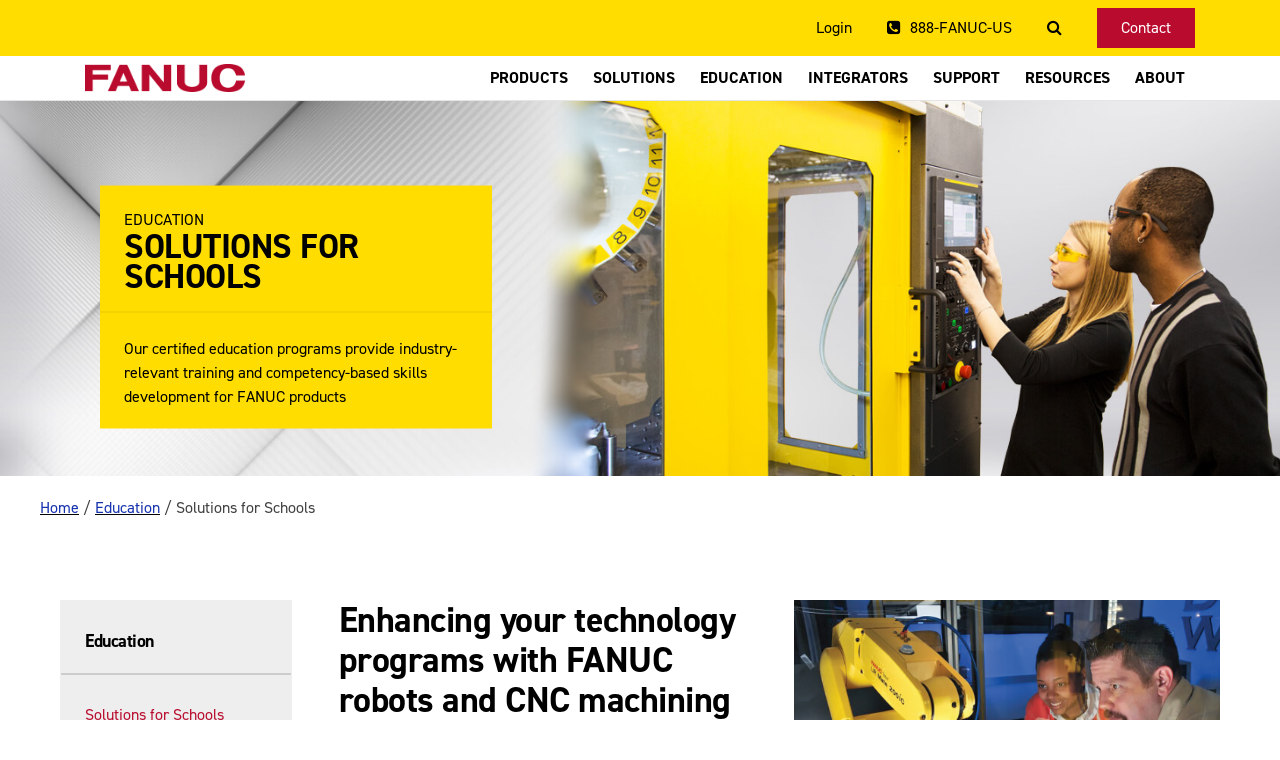

--- FILE ---
content_type: text/html; charset=utf-8
request_url: https://www.fanucamerica.com/education/solutions-for-schools
body_size: 9039
content:


<!DOCTYPE html>

<html lang="en" xmlns="http://www.w3.org/1999/xhtml">
  <head><meta http-equiv="X-UA-Compatible" content="IE=edge" /><meta charset="utf-8" /><meta class="swiftype" name="description" data-type="string" content="Enhance your school&#39;s advanced automation and robotics technology programs with certified robots and CNC machining education solutions from FANUC." />

    <!-- Google Tag Manager -->
    <script>
      (function (w, d, s, l, i) {
        w[l] = w[l] || [];
        w[l].push({ "gtm.start": new Date().getTime(), event: "gtm.js" });
        var f = d.getElementsByTagName(s)[0],
          j = d.createElement(s),
          dl = l != "dataLayer" ? "&l=" + l : "";
        j.async = true;
        j.src = "https://www.googletagmanager.com/gtm.js?id=" + i + dl;
        f.parentNode.insertBefore(j, f);
      })(window, document, "script", "dataLayer", "GTM-TBCDFJG");
    </script>
    <!-- End Google Tag Manager -->

    <!-- favicon -->
    <link rel="shortcut icon" type="image/x-icon" href="../App_Data/Sitefinity/WebsiteTemplates/FANUC/App_Master/sfavicon.ico" /><link rel="apple-touch-icon" sizes="180x180" href="/Sitefinity/WebsiteTemplates/FANUC/App_Themes/FANUCTheme/images/apple-touch-icon.png" /><link rel="icon" type="image/png" sizes="32x32" href="/Sitefinity/WebsiteTemplates/FANUC/App_Themes/FANUCTheme/images/favicon-32x32.png" /><link rel="icon" type="image/png" sizes="16x16" href="/Sitefinity/WebsiteTemplates/FANUC/App_Themes/FANUCTheme/images/favicon-16x16.png" /><link rel="manifest" href="/Sitefinity/WebsiteTemplates/FANUC/App_Themes/FANUCTheme/images/site.webmanifest" /><link rel="mask-icon" href="/Sitefinity/WebsiteTemplates/FANUC/App_Themes/FANUCTheme/images/safari-pinned-tab.svg" color="#bb1f32" /><meta name="msapplication-TileColor" content="#fed100" /><meta name="theme-color" content="#ffffff" />

    <!--css styles starts-->
    <link href="/Sitefinity/WebsiteTemplates/FANUC/App_Themes/FANUCTheme/global/bootstrap.min.css" type="text/css" rel="stylesheet" /><link rel="stylesheet" href="https://cdnjs.cloudflare.com/ajax/libs/font-awesome/6.4.0/css/all.min.css" integrity="sha512-iecdLmaskl7CVkqkXNQ/ZH/XLlvWZOJyj7Yy7tcenmpD1ypASozpmT/E0iPtmFIB46ZmdtAc9eNBvH0H/ZpiBw==" crossorigin="anonymous" referrerpolicy="no-referrer" /><link rel="stylesheet" type="text/css" href="/Sitefinity/WebSiteTemplates/FANUC/App_Themes/FanucTheme/Global/owl.carousel.min.css" /><link rel="stylesheet" type="text/css" href="//cdnjs.cloudflare.com/ajax/libs/animate.css/3.7.2/animate.min.css" /><link rel="stylesheet" type="text/css" href="/Sitefinity/WebSiteTemplates/FANUC/App_Themes/FanucTheme/Global/magnific-popup.css" /><link rel="stylesheet" type="text/css" href="/Sitefinity/WebSiteTemplates/FANUC/App_Themes/FanucTheme/Global/flipclock.css" /><link rel="stylesheet" type="text/css" href="/Sitefinity/WebSiteTemplates/FANUC/App_Themes/FanucTheme/Global/YouTubePopUp.css" /><link rel="stylesheet" type="text/css" href="/Sitefinity/WebSiteTemplates/FANUC/App_Themes/FanucTheme/css/accordion.css" /><link rel="stylesheet" type="text/css" href="/Sitefinity/WebSiteTemplates/FANUC/App_Themes/FanucTheme/Global/template-home.css" /><link rel="stylesheet" type="text/css" href="/Sitefinity/WebSiteTemplates/FANUC/App_Themes/FanucTheme/vendor/swiftype-autocomplete-jquery/autocomplete.css" media="screen" /><link rel="stylesheet" type="text/css" href="/Sitefinity/WebSiteTemplates/FANUC/App_Themes/FanucTheme/Global/responsive.css" media="screen" /><link rel="stylesheet" type="text/css" href="/Sitefinity/WebSiteTemplates/FANUC/App_Themes/FanucTheme/Global/copilot-chatbot.css" media="screen" />
    <!--css styles ends-->

    <script defer src="//fast.wistia.com/assets/external/E-v1.js"></script>
    <script  src="/Sitefinity/WebsiteTemplates/FANUC/App_Themes/FANUCTheme/js/jquery-3.7.1.min.js"></script>
    <script defer src="/Sitefinity/WebsiteTemplates/FANUC/App_Themes/FANUCTheme/js/jquery.validate.js"></script>
    <script defer src="/Sitefinity/WebsiteTemplates/FANUC/App_Themes/FANUCTheme/js/bootstrap.bundle.min.js"></script>

    <script
      defer
      src="/Sitefinity/WebsiteTemplates/FANUC/App_Themes/FANUCTheme/js/accordion.js"
    ></script>
    <script
      defer
      src="/Sitefinity/WebsiteTemplates/FANUC/App_Themes/FANUCTheme/js/main.js"
    ></script>
    <script
      defer
      src="/Sitefinity/WebsiteTemplates/FANUC/App_Themes/FANUCTheme/js/asi.js"
    ></script>
    <script
      defer
      src="/Sitefinity/WebsiteTemplates/FANUC/App_Themes/FANUCTheme/js/owl.carousel.min.js"
    ></script>
  <meta property="og:title" content="Robotics &amp; Automation Solutions for Schools | FANUC" /><meta property="og:description" content="Enhance your school&#39;s advanced automation and robotics technology programs with certified robots and CNC machining education solutions from FANUC." /><meta property="og:url" content="https://www.fanucamerica.com/education/solutions-for-schools" /><meta property="og:type" content="website" /><meta property="og:site_name" content="fanucamerica" /><meta name="Generator" content="Sitefinity 15.3.8521.0 DX" /><link rel="canonical" href="https://www.fanucamerica.com/education/solutions-for-schools" /><meta name="description" content="Enhance your school&#39;s advanced automation and robotics technology programs with certified robots and CNC machining education solutions from FANUC." /><meta name="viewport" content="width=device-width, initial-scale=1.0" /><script type="text/javascript">
	(function() {var _rdDeviceWidth = (window.innerWidth > 0) ? window.innerWidth : screen.width;var _rdDeviceHeight = (window.innerHeight > 0) ? window.innerHeight : screen.height;var _rdOrientation = (window.width > window.height) ? 'landscape' : 'portrait';})();
</script><link href="/Telerik.Web.UI.WebResource.axd?d=PMrIT5dOWaVYIcpFWUE4nBz5-gscb0H7-QP0cjlwWrK_yuYqgykBRe9Eke1oScEyN3w3krF42HkK7gvciq7EhWQlCi7O8aa2WCQcM7csCWfbdSyLubnZ3C1pQ_eOudP80&amp;t=638840910637275692&amp;compress=0&amp;_TSM_CombinedScripts_=%3b%3bTelerik.Sitefinity.Resources%2c+Version%3d15.3.8521.0%2c+Culture%3dneutral%2c+PublicKeyToken%3db28c218413bdf563%3aen%3a1fc51117-d88a-4795-9f21-8dace5cead05%3a7a90d6a%3a83fa35c7" type="text/css" rel="stylesheet" /><link href="/Sitefinity/Public/ResponsiveDesign/layout_transformations.css?pageDataId=d5ec9779-78bb-4371-8e3d-74928d9a8f53&amp;pageSiteNode=0F45A436-D917-4393-92A5-813865789E99/ad9d3458-9b20-430e-8135-4268e6a6b09c/SitefinitySiteMap" type="text/css" rel="stylesheet" /><link href="/Sitefinity/WebsiteTemplates/FANUC/App_Themes/FANUCTheme/global/bootstrap.min.css?v=637933100970000000" type="text/css" rel="stylesheet" /><link href="/Sitefinity/WebsiteTemplates/FANUC/App_Themes/FANUCTheme/global/owl.carousel.min.css?v=636444617830000000" type="text/css" rel="stylesheet" /><link href="/Sitefinity/WebsiteTemplates/FANUC/App_Themes/FANUCTheme/global/style.css?v=638664902790000000" type="text/css" rel="stylesheet" /><link href="/Sitefinity/WebsiteTemplates/FANUC/App_Themes/FANUCTheme/global/responsive.css?v=638361709650000000" type="text/css" rel="stylesheet" /><link href="/Sitefinity/WebsiteTemplates/FANUC/App_Themes/FANUCTheme/global/font-awesome.min.css?v=636444617950000000" type="text/css" rel="stylesheet" /><link href="/Sitefinity/WebsiteTemplates/FANUC/App_Themes/FANUCTheme/global/magnific-popup.css?v=637945160140000000" type="text/css" rel="stylesheet" /><link href="/Sitefinity/WebsiteTemplates/FANUC/App_Themes/FANUCTheme/global/shadowbox.css?v=636380786689623359" type="text/css" rel="stylesheet" /><link href="/Sitefinity/WebsiteTemplates/FANUC/App_Themes/FANUCTheme/global/Contactus.css?v=638036859860000000" type="text/css" rel="stylesheet" /><link href="/Sitefinity/WebsiteTemplates/FANUC/App_Themes/FANUCTheme/global/copilot-chatbot.css?v=638594425790000000" type="text/css" rel="stylesheet" /><link href="/Sitefinity/WebsiteTemplates/FANUC/App_Themes/FANUCTheme/global/flipclock.css?v=636455902807288863" type="text/css" rel="stylesheet" /><link href="/Sitefinity/WebsiteTemplates/FANUC/App_Themes/FANUCTheme/global/grid-layout.css?v=638591601720000000" type="text/css" rel="stylesheet" /><link href="/Sitefinity/WebsiteTemplates/FANUC/App_Themes/FANUCTheme/global/MyFontsWebfontsKit.css?v=638052383610000000" type="text/css" rel="stylesheet" /><link href="/Sitefinity/WebsiteTemplates/FANUC/App_Themes/FANUCTheme/global/responsive - Copy.css?v=636854862020000000" type="text/css" rel="stylesheet" /><link href="/Sitefinity/WebsiteTemplates/FANUC/App_Themes/FANUCTheme/global/search.css?v=636976578710000000" type="text/css" rel="stylesheet" /><link href="/Sitefinity/WebsiteTemplates/FANUC/App_Themes/FANUCTheme/global/sitefinity-responsive-grids.css?v=637209172750000000" type="text/css" rel="stylesheet" /><link href="/Sitefinity/WebsiteTemplates/FANUC/App_Themes/FANUCTheme/global/template-home.css?v=638518086530000000" type="text/css" rel="stylesheet" /><link href="/Sitefinity/WebsiteTemplates/FANUC/App_Themes/FANUCTheme/global/YouTubePopUp.css?v=638518086230000000" type="text/css" rel="stylesheet" /><title>
	Robotics &amp; Automation Solutions for Schools | FANUC
</title><meta name="keywords" content="automation education, automation education partners, robotics in education, robots in the classroom, cncs for education, robotics training, cnc training, automation training, stem, schools in automation, robotics schools, robotics training schools, cnc training schools, machining training schools, machine tool training schools, machine tool training" /></head>
  <body class="fixed-header">
    <!-- Google Tag Manager (noscript) -->
    <noscript
      ><iframe
        src="https://www.googletagmanager.com/ns.html?id=GTM-TBCDFJG"
        height="0"
        width="0"
        style="display: none; visibility: hidden"
      ></iframe
    ></noscript>
    <!-- End Google Tag Manager (noscript) -->

    <div class="wrapper">
      <form method="post" action="./solutions-for-schools" id="form1">
<div class="aspNetHidden">
<input type="hidden" name="ctl24_TSSM" id="ctl24_TSSM" value="" />
<input type="hidden" name="__EVENTTARGET" id="__EVENTTARGET" value="" />
<input type="hidden" name="__EVENTARGUMENT" id="__EVENTARGUMENT" value="" />
<input type="hidden" name="__VIEWSTATE" id="__VIEWSTATE" value="YOjg/EGGVypC5oQXhb09eQSWAlitpelc3hKAZky9k1QxN8F4jCxClYnCFo2aLPr+C/VOLLLXESuG8wTfHrtHxOupfJlTJSsO7cgKXRBpJ7U=" />
</div>

<script type="text/javascript">
//<![CDATA[
var theForm = document.forms['form1'];
if (!theForm) {
    theForm = document.form1;
}
function __doPostBack(eventTarget, eventArgument) {
    if (!theForm.onsubmit || (theForm.onsubmit() != false)) {
        theForm.__EVENTTARGET.value = eventTarget;
        theForm.__EVENTARGUMENT.value = eventArgument;
        theForm.submit();
    }
}
//]]>
</script>


<script src="/WebResource.axd?d=pynGkmcFUV13He1Qd6_TZI8elsPDJDEHE66zlL-BnGIdL8Kql0lU_xviXiX69P_iZFaML7sQQd42qG2NauWk-w2&amp;t=638901392248157332" type="text/javascript"></script>


<script src="/ScriptResource.axd?d=NJmAwtEo3Ipnlaxl6CMhvgj13O9CTuvmd6GD3BtcmwCmJN9gCB0DSdWHjubVMVYt8bxmR-cQRy2pbxMzoXVpz1K_udxDEBUG3W-oWwT_K3HYA1gs9WIymtM21FgsIzaTqsFIu8VZfUkdk-459ZhLYneqs2UaumaiFmelaCc0j2Q1&amp;t=5c0e0825" type="text/javascript"></script>
<script src="/ScriptResource.axd?d=dwY9oWetJoJoVpgL6Zq8OEeK2ToTC3tuKUSAErf8nvBwxuIuagGXYmb7BJ3fVmnIh4Ag2HD9YnZLIfEU2TdA46Q-q0Gh4QFGKzSjycGsGFmCTagWB1AVPXCBjztkmQgj41_nzn0ndNp2m8TGMdfN_KT4paS-bm593R7W5C6RyP41&amp;t=5c0e0825" type="text/javascript"></script>
<script src="/ScriptResource.axd?d=xioHhidMnoH8GGW0PVBvnipKZiJDAPuWkKd3ds3DdejFpBH5YH2Uti8tuXkGqbpuxt20efU4fAO19aFp5kC_y3OmR3Nl2z3C0LebK4zEQHcKR4xLmGAr0Ppd9GF53AB0ePymBkTJh0cWQOexD1vL6gw_pqLKlfB3XFsMpAP-jScNp9e26Ca74mFZ46SbKTB30&amp;t=ffffffffb91febc1" type="text/javascript"></script>
<script src="/ScriptResource.axd?d=3vAS8BNZXzcCOQirXLjTa3D9L0F5OJ5lspHkOY4t1qCOcq768U669mMzmc1ZGuIK5r9FbajfbW_18gsjwtb9CPh3FwaMtNjuhoa-MLDRSsu4m5zFFisJLD1tAAwEtdIqa-S419dsQUQeviD_et7KCvgkUH80Rtk10k3Q0iXzAMhDEvun5s4MVN1_I9BVTBP90&amp;t=ffffffffb91febc1" type="text/javascript"></script>
<script src="/ScriptResource.axd?d=upAENvmeNxfpBioSkqBc6MGFSnRfoxnxaPXN93BaFRPXGfTkbkLW5aauy2ZvDJU1QgpajlREktSvEbpdEvjehKQ9liwrZWembuRhhq_PEfJerKlqrIxrnmg1NZuk4gLc06_I1pnYORQRWimmMWrkcn6bcjYPfdyIXye4hn--Vy75Xy1xFnU85kxwuIWJtAqD0&amp;t=ffffffffb91febc1" type="text/javascript"></script>
<div class="aspNetHidden">

	<input type="hidden" name="__VIEWSTATEGENERATOR" id="__VIEWSTATEGENERATOR" value="8441BD6A" />
</div>
        <script type="text/javascript">
//<![CDATA[
Sys.WebForms.PageRequestManager._initialize('ctl00$ScriptManager1', 'form1', [], [], [], 90, 'ctl00');
//]]>
</script>


        <section id="header">
          <section class="content-block" id="top-header">
            <div class="container">
              <div class="row">
                <div class="col-md-12 col-sm-12">
                  <div class="content-block-item">
                    <ul class="content-block-menu">
                      <li>
                        <a href="/support/myportal" title="Login">Login</a>
                      </li>
                      <li class="phone">
                        <a href="tel:888FANUCUS" title="Call Us"
                          ><i class="fa fa-phone-square"></i> 888-FANUC-US</a
                        >
                      </li>
                      <li>
                        <a
                          href="#"
                          class="toggle-search"
                          aria-label="Toggle Search"
                        >
                          <i class="fa fa-search"></i>
                        </a>
                      </li>
                      <li class="contact-us-btn">
                        <a href="/about-us/contact-us" title="Contact"
                          >Contact</a
                        >
                      </li>
                    </ul>
                    <!-- .content-block-menu -->
                    <div class="content-block-search hidden">
                      <div class="content-block-search-inner">
                        <div class="content-block-search-form">
                          <fieldset>
                            
                          </fieldset>
                          <fieldset>
                            <button type="button">
                              <i class="fa fa-search"></i>
                            </button>
                            <a href="#" class="close" aria-label="Close Search">
                              <i class="fa fa-close"></i>
                            </a>
                          </fieldset>
                        </div>
                        <!-- .content-block-search-form -->
                      </div>
                      <!-- .content-block-search-inner -->
                    </div>
                    <!-- .content-block-search -->
                  </div>
                </div>
              </div>
              <!-- .row -->
            </div>
            <!-- .container -->
          </section>
          <!-- section -->

          <header class="content-block">
            <div class="container">
              <div class="row">
                <div class="col-lg col-md-2 col-sm-3 col-4">
                  <div class="content-block-item logo-container">
                    <div class="content-block-image logo">
                      <a href="/" title="FANUC">
                        <img
                          src="/images/default-source/default/logo.png?sfvrsn=3f4d42be_2"
                          alt="FANUC"
                        />
                      </a>
                    </div>
                  </div>
                </div>
                <!-- .col -->
                <div class="col-lg-10 col-md-10 col-sm-9 col-8">
                  <div class="content-block-item">
                    <ul class="content-block-menu">
                      <li>
                        <a href="/products" title="Products">Products</a>
                        <ul class="content-block-sub-menu">
                          <li>
                            <a href="/products/cnc" title="CNC">CNC</a>
                          </li>
                          <li>
                            <a href="/products/robots" title="Robot">Robot</a>
                          </li>
                          <li>
                            <a href="/products/robodrill" title="ROBODRILL"
                              >ROBODRILL</a
                            >
                          </li>
                          <li>
                            <a
                              href="https://crx.fanucamerica.com"
                              title="CRX Cobot"
                              >CRX Cobot</a
                            >
                          </li>
                          <li>
                            <a href="/products/laser" title="Laser">Laser</a>
                          </li>
                          <li>
                            <a href="/products/robocut-wire-edm" title="ROBOCUT"
                              >ROBOCUT</a
                            >
                          </li>
                          <li>
                            <a
                              href="/products/roboshot-injection-molding-machine"
                              title="ROBOSHOT"
                              >ROBOSHOT</a
                            >
                          </li>
                          <li>
                            <a
                              href="/products/industrial-iot"
                              title="Industrial IoT"
                              >Industrial IoT</a
                            >
                          </li>
                        </ul>
                      </li>
                      <li>
                        <a href="/solutions" title="Solutions">Solutions</a>
                        <ul class="content-block-sub-menu">
                          <li>
                            <a
                              href="/solutions/manufacturing-applications"
                              title="Applications"
                              >Applications</a
                            >
                          </li>
                          <li>
                            <a href="/solutions/industries" title="Industries"
                              >Industries</a
                            >
                          </li>
                          <li>
                            <a href="/case-studies" title="Case Studies"
                              >Case Studies</a
                            >
                          </li>
                          <li>
                            <a
                              href="/solutions/automation-evaluation"
                              title="Automation Evaluation"
                              >Automation Evaluation</a
                            >
                          </li>
                          <li>
                            <a
                              href="/support/robodrill/machining-evaluation"
                              title="Machining Evaluation"
                              >Machining Evaluation</a
                            >
                          </li>
                        </ul>
                      </li>
                      <li>
                        <a href="/education" title="Education">Education</a>
                        <ul class="content-block-sub-menu">
                          <li>
                            <a
                              href="/education/solutions-for-students"
                              title="Solutions for Students"
                              >Solutions for Students</a
                            >
                          </li>
                          <li>
                            <a
                              href="/education/scholarships"
                              title="Scholarships"
                              >Scholarships</a
                            >
                          </li>
                          <li>
                            <a
                              href="/education/solutions-for-schools"
                              title="Solutions for Schools"
                              >Solutions for Schools</a
                            >
                          </li>
                          <li>
                            <a
                              href="/education/education-sales"
                              title="Education Sales"
                              >Education Sales</a
                            >
                          </li>
                          <li>
                            <a
                              href="/education/join-the-automation-generation/"
                              title="Join the Automation Generation"
                              >Join the Automation Generation</a
                            >
                          </li>
                        </ul>
                      </li>
                      <li>
                        <a href="/integrators" title="Integrators"
                          >Integrators</a
                        >
                        <ul class="content-block-sub-menu">
                          <li>
                            <a href="/integrators/cnc" title="Authorized CNC"
                              >Authorized CNC</a
                            >
                          </li>
                          <li>
                            <a
                              href="/integrators/robotics"
                              title="Authorized Robotic"
                              >Authorized Robotic</a
                            >
                          </li>
                        </ul>
                      </li>
                      <li>
                        <a href="/support" title="Support">Support</a>
                        <ul class="content-block-sub-menu">
                          <li>
                            <a href="/support/cnc" title="CNC">CNC</a>
                          </li>
                          <li>
                            <a href="/support/robot" title="Robot">Robot</a>
                          </li>
                          <li>
                            <a href="/support/robodrill" title="ROBODRILL"
                              >ROBODRILL</a
                            >
                          </li>
                          <li>
                            <a
                              href="https://academy.fanucamerica.com"
                              title="Training"
                              target="_blank"
                              >Training</a
                            >
                          </li>
                          <li>
                            <a
                              href="https://techtransfer.fanucamerica.com"
                              title="Tech Transfer Videos"
                              target="_blank"
                              >Tech Transfer</a
                            >
                          </li>
                          <li>
                            <a href="/support/myportal" title="MyPortal"
                              >Customer Login</a
                            >
                          </li>
                        </ul>
                      </li>
                      <li>
                        <a
                          href="/news-resources/fanuc-product-brochures"
                          title="Resources"
                          >Resources</a
                        >
                        <ul class="content-block-sub-menu">
                          <li>
                            <a href="/news-resources/events" title="Events"
                              >Events</a
                            >
                          </li>
                          <li>
                            <a href="/news-resources/webinars" title="Webinars"
                              >Webinars</a
                            >
                          </li>
                          <li>
                            <a href="/newsroom" title="Newsroom">Newsroom</a>
                          </li>
                          <li>
                            <a href="/news-resources/articles" title="Articles"
                              >Articles</a
                            >
                          </li>
                          <li>
                            <a
                              href="/news-resources/fanuc-product-brochures"
                              title="Product Brochures"
                              >Product Brochures</a
                            >
                          </li>
                        </ul>
                      </li>
                      <li>
                        <a href="/about-us/company-overview" title="About"
                          >About</a
                        >
                        <ul class="content-block-sub-menu">
                          <li>
                            <a href="/about-us/locations" title="Locations"
                              >Locations</a
                            >
                          </li>
                          <li>
                            <a
                              href="/about-us/company-overview"
                              title="Company Overview"
                              >Company Overview</a
                            >
                          </li>
                          <li>
                            <a href="/about-us/careers" title="Careers"
                              >Careers</a
                            >
                          </li>
                          <li>
                            <a
                              href="/about-us/quality-awards"
                              title="Quality Awards"
                              >Quality Awards</a
                            >
                          </li>
                          <li>
                            <a
                              href="/about-us/sustainability"
                              title="Sustainability"
                              >Sustainability</a
                            >
                          </li>
                          <li>
                            <a
                              href="/about-us/esg"
                              title="Environmental, Social, Governance"
                              >ESG</a
                            >
                          </li>
                          <li>
                            <a href="/about-us/contact-us" title="Contact Us"
                              >Contact Us</a
                            >
                          </li>
                        </ul>
                      </li>
                    </ul>
                    <a
                      href="#"
                      title="Toggle Menu"
                      class="toggle-menu open-menu"
                    >
                      <i class="fa fa-bars"></i>
                    </a>
                  </div>
                  <!-- .content-block-item -->
                </div>
              </div>
              <!-- .row -->
            </div>
            <!-- .container -->
          </header>
          <!-- header -->

          <section id="mobile-menu" class="hidden">
            <div class="container">
              <div class="row">
                <div class="col-md-12 col-sm-12">
                  <ul class="content-block-menu">
                    <li class="has-child">
                      <div class="content-block-menu-item">
                        <a href="/products" title="Products"> Products </a>
                        <i class="fa fa-plus menu-icon"></i>
                      </div>
                      <ul class="content-block-sub-menu">
                        <li>
                          <a href="/products/cnc" title="CNC">CNC</a>
                        </li>
                        <li>
                          <a href="/products/robots" title="Robot">Robot</a>
                        </li>
                        <li>
                          <a href="/products/robodrill" title="ROBODRILL"
                            >ROBODRILL</a
                          >
                        </li>
                        <li>
                          <a
                            href="https://crx.fanucamerica.com"
                            title="CRX Cobot"
                            >CRX Cobot</a
                          >
                        </li>
                        <li>
                          <a href="/products/laser" title="Laser">Laser</a>
                        </li>
                        <li>
                          <a href="/products/robocut-wire-edm" title="ROBOCUT"
                            >ROBOCUT</a
                          >
                        </li>
                        <li>
                          <a
                            href="/products/roboshot-injection-molding-machine"
                            title="ROBOSHOT"
                            >ROBOSHOT</a
                          >
                        </li>
                        <li>
                          <a
                            href="/products/industrial-iot"
                            title="Industrial IoT"
                            >Industrial IoT</a
                          >
                        </li>
                      </ul>
                    </li>
                    <li class="has-child">
                      <div class="content-block-menu-item">
                        <a href="/solutions" title="Solutions">Solutions</a>
                        <i class="fa fa-plus menu-icon"></i>
                      </div>
                      <ul class="content-block-sub-menu">
                        <li>
                          <a
                            href="/solutions/manufacturing-applications"
                            title="Applications"
                            >Applications</a
                          >
                        </li>
                        <li>
                          <a href="/solutions/industries" title="Industries"
                            >Industries</a
                          >
                        </li>
                        <li>
                          <a href="/case-studies" title="Case Studies"
                            >Case Studies</a
                          >
                        </li>
                        <li>
                          <a
                            href="/solutions/automation-evaluation"
                            title="Automation Evaluation"
                            >Automation Evaluation</a
                          >
                        </li>
                        <li>
                          <a
                            href="/support/robodrill/machining-evaluation"
                            title="Machining Evaluation"
                            >Machining Evaluation</a
                          >
                        </li>
                      </ul>
                    </li>
                    <li class="has-child">
                      <div class="content-block-menu-item">
                        <a href="/education" title="Education">Education</a>
                        <i class="fa fa-plus menu-icon"></i>
                      </div>
                      <ul class="content-block-sub-menu">
                        <li>
                          <a
                            href="/education/solutions-for-students"
                            title="Solutions for Students"
                            >Solutions for Students</a
                          >
                        </li>
                        <li>
                          <a href="/education/scholarships" title="Scholarships"
                            >Scholarships</a
                          >
                        </li>
                        <li>
                          <a
                            href="/education/solutions-for-schools"
                            title="Solutions for Schools"
                            >Solutions for Schools</a
                          >
                        </li>
                        <li>
                          <a
                            href="/education/education-sales"
                            title="Education Sales"
                            >Education Sales</a
                          >
                        </li>
                        <li>
                          <a
                            href="/education/join-the-automation-generation/"
                            title="Join the Automation Generation"
                            >Join the Automation Generation</a
                          >
                        </li>
                      </ul>
                    </li>
                    <li class="has-child">
                      <div class="content-block-menu-item">
                        <a href="/integrators" title="Integrators"
                          >Integrators</a
                        >
                        <i class="fa fa-plus menu-icon"></i>
                      </div>
                      <ul class="content-block-sub-menu">
                        <li>
                          <a href="/integrators/cnc" title="Authorized CNC"
                            >Authorized CNC</a
                          >
                        </li>
                        <li>
                          <a
                            href="/integrators/robotics"
                            title="Authorized Robotic"
                            >Authorized Robotic</a
                          >
                        </li>
                      </ul>
                    </li>
                    <li class="has-child">
                      <div class="content-block-menu-item">
                        <a href="/support" title="Support">Support</a>
                        <i class="fa fa-plus menu-icon"></i>
                      </div>
                      <ul class="content-block-sub-menu">
                        <li>
                          <a href="/support/cnc" title="CNC">CNC</a>
                        </li>
                        <li>
                          <a href="/support/robot" title="Robot">Robot</a>
                        </li>
                        <li>
                          <a href="/support/robodrill" title="ROBODRILL"
                            >ROBODRILL</a
                          >
                        </li>
                        <li>
                          <a
                            href="https://academy.fanucamerica.com"
                            title="Training"
                            target="_blank"
                            >Training</a
                          >
                        </li>
                        <li>
                          <a
                            href="https://techtransfer.fanucamerica.com"
                            title="Tech Transfer Videos"
                            target="_blank"
                            >Tech Transfer</a
                          >
                        </li>
                        <li>
                          <a href="/support/myportal" title="MyPortal"
                            >Customer Login</a
                          >
                        </li>
                      </ul>
                    </li>
                    <li class="has-child">
                      <div class="content-block-menu-item">
                        <a
                          href="/news-resources/fanuc-product-brochures"
                          title="Resources"
                          >Resources</a
                        >
                        <i class="fa fa-plus menu-icon"></i>
                      </div>
                      <ul class="content-block-sub-menu">
                        <li>
                          <a href="/news-resources/events" title="Events"
                            >Events</a
                          >
                        </li>
                        <li>
                          <a href="/news-resources/webinars" title="Webinars"
                            >Webinars</a
                          >
                        </li>
                        <li>
                          <a href="/newsroom" title="Newsroom">Newsroom</a>
                        </li>

                        <li>
                          <a href="/news-resources/articles" title="Articles"
                            >Articles</a
                          >
                        </li>
                        <li>
                          <a
                            href="/news-resources/fanuc-product-brochures"
                            title="Product Brochures"
                            >Product Brochures</a
                          >
                        </li>
                      </ul>
                    </li>
                    <li class="has-child">
                      <div class="content-block-menu-item">
                        <a href="/about-us/company-overview" title="About"
                          >About</a
                        >
                        <i class="fa fa-plus menu-icon"></i>
                      </div>
                      <ul class="content-block-sub-menu">
                        <li>
                          <a href="/about-us/locations" title="Locations"
                            >Locations</a
                          >
                        </li>
                        <li>
                          <a
                            href="/about-us/company-overview"
                            title="Company Overview"
                            >Company Overview</a
                          >
                        </li>
                        <li>
                          <a href="/about-us/careers" title="Careers"
                            >Careers</a
                          >
                        </li>
                        <li>
                          <a
                            href="/about-us/quality-awards"
                            title="Quality Awards"
                            >Quality Awards</a
                          >
                        </li>
                        <li>
                          <a
                            href="/about-us/sustainability"
                            title="Sustainability"
                            >Sustainability</a
                          >
                        </li>
                        <li>
                          <a
                            href="/about-us/esg"
                            title="Environmental, Social, Governance"
                            >ESG</a
                          >
                        </li>
                        <li>
                          <a href="/about-us/contact-us" title="Contact Us"
                            >Contact Us</a
                          >
                        </li>
                      </ul>
                    </li>
                  </ul>
                </div>
              </div>
              <!-- .row -->
            </div>
            <!-- .container -->
          </section>
        </section>

        <div id="header-area" class="widget-content-area">
          <div class="header-area">
            




          </div>
        </div>
        <!-- #header-area -->

        <div id="main-menu-area" class="widget-content-area">
          <div class="header-area">
            



          </div>
        </div>

        <div id="Content" class="widget-content-area">
          <section class="page">
            
<div class="sf_cols">
    <div class="sf_colsOut sf_1col_1_100">
        <div id="MainContentArea_TD88F5399013_Col00" class="sf_colsIn sf_1col_1in_100"><div class='sfContentBlock'><section class="wrap-banner">
<div class="image-cover" style="background: url(&quot;/images/default-source/education/parentpage_hero.jpg?sfvrsn=7c3bcb4c_2&quot;) center / cover no-repeat">&nbsp;</div>
<div class="banner-content">
<div class="container">
<div class="row">
<div class="col-md-6 col-sm-6 banner-cover">
<div class="cover-yellow">
<div class="top-txt">
<span>Education</span>
<h1>Solutions for Schools</h1>
</div>
<span>Our certified education programs provide industry-relevant training and competency-based skills development for FANUC products</span>
</div>
</div>
</div>
</div>
</div>
</section>


</div><div class='sfContentBlock'><div class="breadcrumbs">
<a href="#">Home</a>  / <a href="/education">Education</a>  /  <span>Solutions for Schools</span>
</div>

</div>
            
        </div>
    </div>
</div><div class="sf_cols">
    <div class="sf_colsOut sf_2cols_1_25" style="width: 20%;">
        <div id="MainContentArea_TD88F5399001_Col00" class="sf_colsIn sf_2cols_1in_25">
<div >
    <div class="sfContentBlock sf-Long-text" ><aside data-sf-ec-immutable=""><div class="widget education"><h4 class="widget-title">Education</h4><div class="widget-content"><ul><li><a title="Solutions for School" href="/education/solutions-for-schools">Solutions for Schools</a>
 <ul class="submenu" style="margin-left: 10px"><li><a title="CNCs/ROBODRILLs for Education" href="/education/cnc-simulators-and-machine-tools">CNCs/ROBODRILLs for Education</a>
 </li><li><a title="Robots for Education" href="/education/robotics">Robots for Education</a>
 </li><li><a title="NOCTI Certifications" href="/education/nocti-certifications-robotics">NOCTI Certifications</a>
 </li></ul></li><li><a title="Solutions For Students" href="/education/solutions-for-students">Solutions for Students</a>
 <ul class="submenu" style="margin-left: 10px"><li><a title="Find School Near You" href="/education/robotics-automation-schools">Find School Near You</a>
 </li></ul></li><li><a title="Education Sales" href="/education/education-sales">Education Sales</a>
 </li><li><a title="Education Partners" href="/education/education-partners">Education Partners</a>
 </li><li><a title="Education Partners" href="/education/join-the-automation-generation">Join the Automation Generation</a>

 </li></ul></div></div></aside></div>
</div>
<div >
    <div class="sfContentBlock sf-Long-text" ><aside data-sf-ec-immutable=""><div class="widget technical-edge"><h4 class="widget-title">Do you have the technical edge?</h4><p>The exciting world of advanced automation and industry 4.0 are paving the way for careers in robotics, and the labor
            market is searching for people with the skills needed to work with the latest technologies. </p><p>Manufacturers around the world are looking for CNC operators and programmers who love to work with their hands and are driven by problem-solving. <br></p></div></aside></div>
</div>
            
        </div>
    </div>
    <div class="sf_colsOut sf_2cols_2_75" style="width: 80%;">
        <div id="MainContentArea_TD88F5399001_Col01" class="sf_colsIn sf_2cols_2in_75">
<div >
    <div class="sfContentBlock sf-Long-text" ><section class="pb-12"><div class="row"><div class="col-md-6"><h2 class="mb-3">Enhancing your technology programs with FANUC robots and CNC machining technology solutions.
            </h2><p>With over 40 million products installed worldwide, FANUC is the most common platform in automation. When students enter the workforce, chances are they will be working on a FANUC CNC or robot. Students trained on FANUC products will be
                better equipped to hit the ground running and be productive from the start.</p></div><div class="col-md-6"><img src="/images/default-source/education/solutionsforschools_withover25m_swapbelowhero.jpg?sfvrsn=64866b1f_2" alt="Students learning on FANUC LR Mate 200ic Robot"></div></div></section></div>
</div>
<div >
    <div class="sfContentBlock sf-Long-text" ><div class="row"><div class="col-md-6 relative grid-spotlight px-4 py-3 mb-5 mb-md-5" style="background: url(&quot;/images/default-source/education/number1_slide7-13_robotforedu.jpg&quot;) center / cover"><div class="d-flex flex-column relative z-10" style="min-height: 450px"><h3 class="text-white uppercase mb-5">Robots for Education</h3><a href="/education/robotics" title="Find Out More" class="primary-button w-100 mt-auto">Find Out More</a>
 </div></div><div class="col-md-6 relative grid-spotlight px-4 py-3 mb-5 mb-md-5" style="background: url(&quot;/images/default-source/education/number1_slide7_cncforedu_2.jpg?Status=Temp&amp;sfvrsn=e8d327b2_2&quot;) bottom / cover"><div class="d-flex flex-column relative z-10" style="min-height: 450px"><h3 class="text-white uppercase">CNC/ROBODRILL for Education</h3><a href="/education/cnc-simulators-and-machine-tools" title="Find Out More w-100" class="primary-button w-100 mt-auto">Find Out More</a>
 </div></div></div></div>
</div><div class='sfContentBlock'><section class="py-12">
<div class="row align-items-center border-b py-12 justify-content-between">
<div class="col-sm-5 order-sm-0"><img alt="Educators" src="/images/default-source/education/educator-bitmapce29bb3980834af39470768a7dd4ec1e.png?sfvrsn=8f8284ca_2"></div>
<div class="col-sm-6 order-sm-1">
<h2 class="mb-3">Educators</h2>
<p class="content-block-article-text">Are you interested in
enhancing your technology programs with FANUC robots and
machining technologies? Learn how your school can become FANUC
Certified.</p>
<a class="btn btn-yellow" href="#contact_form" title="Find a School">Contact
Us</a>
</div>
</div>
<div class="row align-items-center border-b py-12 justify-content-between">
<div class="col-sm-5 order-sm-1"><img alt="satisfied-customer" src="/images/default-source/education/satisfied-customer.jpg?sfvrsn=24e9da1_4" data-displaymode="Original" title="satisfied-customer"></div>
<div class="col-sm-6 order-sm-0">
<h2 class="mb-3">Employers</h2>
<p class="content-block-article-text">Would you like to fill job
vacancies? We can help. We work with high schools, technical and
community colleges and universities to establish industrial
robotics and manufacturing automation programs aligned to your
technology and workforce
talent needs.
<strong>It's likely that a school
<a href="https://www.fanucamerica.com/education/robotics-automation-schools" title="Near You">near you</a>
offers a FANUC Certified Education program.</strong>
</p>
<p>Students are trained, receive industry credentials and can
achieve
<a href="https://www.fanucamerica.com/education/nocti-certifications-robotics" target="_blank">NOCTI
national certifications</a>.</p>
<a class="btn btn-yellow" href="#contact_form" title="Find a School">Contact
Us</a>
</div>
</div>
</section>

</div>
        
        </div>
    </div>
</div>
          </section>
        </div>

        <div id="footer-area" class="widget-content-area">
          <div class="footer-area">
            
<div class='sfContentBlock'>

</div><div class="sf_cols bg-yellow">
    <div class="sf_colsOut sf_1col_1_100" style="">
        <div id="FooterArea_C048_Col00" class="sf_colsIn sf_1col_1in_100"><div id="FooterArea_C049_Col00" class="sf_colsIn container" data-sf-element="Container">
<div >
    <div class="sfContentBlock sf-Long-text" ><div id="contact_form">
</div></div>
</div>
<script type="text/javascript">
    function resizeIframe(iframe) {
        iframe.height = iframe.contentWindow.document.body.scrollHeight + "px";
        // alert(top.document.title.search("Series"));
        if (top.document.title.search("Series") == 1) {
            //   iframe.height = document.getElementById('ifr').contentDocument.body.scrollHeight;
            //  document.body.scrollTop = 10; // For Chrome, Safari and Opera 
            //  document.documentElement.scrollTop = 10; // For IE and Firefox
            //  iframe.contentWindow.location.reload(false);
        }

        // alert (top.document.title);
        if (top.document.title == "Robotics Training Course Descriptions | FANUC America") {
            //   iframe.height = document.getElementById('ifr').contentDocument.body.scrollHeight;
            //alert (top.document.title);
            document.body.scrollTop = 600; // For Chrome, Safari and Opera 
            document.documentElement.scrollTop = 600; // For IE and Firefox
            //  iframe.contentWindow.location.reload(false);
        }

        if (document.getElementById('ifr').contentDocument.title == "Robotdetail" && top.document.title == "Industrial Robot Finder Tool | FANUC America") {
            document.body.scrollTop = 100; // For Chrome, Safari and Opera 
            document.documentElement.scrollTop = 100; // For IE and Firefox
        }

        // alert (document.getElementById('ifr').contentDocument.title);
        //alert (top.document.title);
        if (top.document.title == "Job Postings | FANUC America Careers") {
            // alert("8");
            iframe.height = 4800 + "px";
        }
    };
</script>
<style type="text/css">
	iframe {
		width: 90%;
	}
	body {
		margin: 0;
		padding: 2px;
	}
</style>

<iframe id="ifr" src="/contact-us/ContactusUniversal.aspx?division=robot&type=sales&category=cert&page-name=cert-reseller-search&header=Get More Info Today!&lower=Let us know your needs and we'll be in touch."    frameborder="0"  onload="resizeIframe(this)"  scrolling="no" ></iframe>
<!---->


</div>

            
        </div>
    </div>
</div>
          </div>
        </div>
        <!-- #footer-area -->

        <section class="content-block" id="footer-sitemap">
          <div class="container">
            <div class="row">
              <div class="col-lg col-md-4 col-sm-6 col-6 mb-3 mb-lg-0">
                <div class="content-block-item">
                  <h3 class="content-block-heading">
                    <a href="/products" title="Products">Products</a>
                  </h3>
                  <ul class="content-block-menu">
                    <li>
                      <a href="/products/cnc" title="CNC">CNC</a>
                    </li>
                    <li>
                      <a href="/products/robots" title="Robot">Robot</a>
                    </li>
                    <li>
                      <a href="/products/robodrill" title="ROBODRILL"
                        >ROBODRILL</a
                      >
                    </li>
                    <li>
                      <a href="https://crx.fanucamerica.com" title="CRX Cobot"
                        >CRX Cobot</a
                      >
                    </li>
                    <li>
                      <a href="/products/laser" title="Laser">Laser</a>
                    </li>
                    <li>
                      <a href="/products/robocut-wire-edm" title="ROBOCUT"
                        >ROBOCUT</a
                      >
                    </li>
                    <li>
                      <a
                        href="/products/roboshot-injection-molding-machine"
                        title="ROBOSHOT"
                        >ROBOSHOT</a
                      >
                    </li>
                    <li>
                      <a href="/products/industrial-iot" title="Industrial IoT"
                        >Industrial IoT</a
                      >
                    </li>
                  </ul>
                </div>
              </div>
              <div class="col-lg col-md-4 col-sm-6 col-6 mb-3 mb-lg-0">
                <div class="content-block-item">
                  <h3 class="content-block-heading">
                    <a href="/solutions" title="Solutions">Solutions</a>
                  </h3>
                  <ul class="content-block-menu">
                    <li>
                      <a
                        href="/solutions/manufacturing-applications"
                        title="Applications"
                        >Applications</a
                      >
                    </li>
                    <li>
                      <a href="/solutions/industries" title="Industries"
                        >Industries</a
                      >
                    </li>
                    <li>
                      <a href="/case-studies" title="Case Studies"
                        >Case Studies</a
                      >
                    </li>
                    <li>
                      <a
                        href="/solutions/automation-evaluation"
                        title="Automation Evaluation"
                        >Automation Evaluation</a
                      >
                    </li>
                    <li>
                      <a
                        href="/support/robodrill/machining-evaluation"
                        title="Machining Evaluation"
                        >Machining Evaluation</a
                      >
                    </li>
                  </ul>
                </div>
              </div>
              <div class="col-lg col-md-4 col-sm-6 col-6 mb-3 mb-lg-0">
                <div class="content-block-item">
                  <h3 class="content-block-heading">
                    <a href="/education" title="Education">Education</a>
                  </h3>
                  <ul class="content-block-menu">
                    <li>
                      <a
                        href="/education/solutions-for-students"
                        title="Solutions for Students"
                        >Solutions for Students</a
                      >
                    </li>
                    <li>
                      <a href="/education/scholarships" title="Scholarships"
                        >Scholarships</a
                      >
                    </li>
                    <li>
                      <a
                        href="/education/solutions-for-schools"
                        title="Solutions for Schools"
                        >Solutions for Schools</a
                      >
                    </li>
                    <li>
                      <a
                        href="/education/education-sales"
                        title="Education Sales"
                        >Education Sales</a
                      >
                    </li>
                    <li>
                      <a
                        href="/education/join-the-automation-generation/"
                        title="Join the Automation Generation"
                        >Join the Automation Generation</a
                      >
                    </li>
                  </ul>
                </div>
              </div>
              <div class="col-lg col-md-4 col-sm-6 col-6 mb-3 mb-lg-0">
                <div class="content-block-item">
                  <h3 class="content-block-heading">
                    <a href="/integrators" title="Integrators">Integrators</a>
                  </h3>
                  <ul class="content-block-menu">
                    <li>
                      <a href="/integrators/cnc" title="Authorized CNC"
                        >Authorized CNC</a
                      >
                    </li>
                    <li>
                      <a href="/integrators/robotics" title="Authorized Robotic"
                        >Authorized Robotic</a
                      >
                    </li>
                  </ul>
                </div>
              </div>
              <div class="col-lg col-md-4 col-sm-6 col-6 mb-3 mb-lg-0">
                <div class="content-block-item">
                  <h3 class="content-block-heading">
                    <a href="/support" title="Support">Support</a>
                  </h3>
                  <ul class="content-block-menu">
                    <li>
                      <a href="/support/cnc" title="CNC">CNC</a>
                    </li>
                    <li>
                      <a href="/support/robot" title="Robot">Robot</a>
                    </li>
                    <li>
                      <a href="/support/robodrill" title="ROBODRILL"
                        >ROBODRILL</a
                      >
                    </li>
                    <li>
                      <a
                        href="https://academy.fanucamerica.com"
                        title="Training"
                        target="_blank"
                        >Training</a
                      >
                    </li>
                    <li>
                      <a
                        href="https://techtransfer.fanucamerica.com"
                        title="Tech Transfer Videos"
                        target="_blank"
                        >Tech Transfer</a
                      >
                    </li>
                    <li>
                      <a href="/support/myportal" title="MyPortal"
                        >Customer Login</a
                      >
                    </li>
                  </ul>
                </div>
              </div>

              <div class="col-lg col-md-4 col-sm-6 col-6 mb-3 mb-lg-0">
                <div class="content-block-item">
                  <h3 class="content-block-heading">
                    <a
                      href="/news-resources/fanuc-product-brochures"
                      title="Resources"
                      >Resources</a
                    >
                  </h3>
                  <ul class="content-block-menu">
                    <li>
                      <a href="/news-resources/events" title="Events">Events</a>
                    </li>
                    <li>
                      <a href="/news-resources/webinars" title="Webinars"
                        >Webinars</a
                      >
                    </li>
                    <li>
                      <a href="/newsroom" title="Newsroom">Newsroom</a>
                    </li>

                    <li>
                      <a href="/news-resources/articles" title="Articles"
                        >Articles</a
                      >
                    </li>
                    <li>
                      <a
                        href="/news-resources/fanuc-product-brochures"
                        title="Product Brochures"
                        >Product Brochures</a
                      >
                    </li>
                  </ul>
                </div>
              </div>
              <div class="col-lg col-md-4 col-sm-6 col-6 mb-3 mb-lg-0">
                <div class="content-block-item">
                  <h3 class="content-block-heading">
                    <a href="/about-us/company-overview" title="About FANUC"
                      >About FANUC</a
                    >
                  </h3>
                  <ul class="content-block-menu">
                    <li>
                      <a href="/about-us/locations" title="Locations"
                        >Locations</a
                      >
                    </li>
                    <li>
                      <a
                        href="/about-us/company-overview"
                        title="Company Overview"
                        >Company Overview</a
                      >
                    </li>
                    <li>
                      <a href="/about-us/careers" title="Careers">Careers</a>
                    </li>
                    <li>
                      <a href="/about-us/quality-awards" title="Quality Awards"
                        >Quality Awards</a
                      >
                    </li>
                    <li>
                      <a href="/about-us/sustainability" title="Sustainability"
                        >Sustainability</a
                      >
                    </li>
                    <li>
                      <a
                        href="/about-us/esg"
                        title="Environmental, Social, Governance"
                        >ESG</a
                      >
                    </li>
                    <li>
                      <a href="/newsletter" title="Newsletter">Newsletter</a>
                    </li>
                    <li>
                      <a href="/about-us/contact-us" title="Contact Us"
                        >Contact Us</a
                      >
                    </li>
                  </ul>
                </div>
              </div>
            </div>
          </div>
        </section>

        <footer class="content-block">
          <div class="container">
            <div class="row">
              <div class="col-lg-8 col-md-8 col-sm-12">
                <div class="content-block-image logo">
                  <a href="/" title="FANUC">
                    <img
                      src="/images/default-source/default/logo.png?sfvrsn=3f4d42be_2"
                      alt="FANUC"
                    />
                  </a>
                </div>
                <ul class="content-block-footer-menu">
                  <li>FANUC America Corporation</li>
                  <li>
                    Copyright &copy;
                    <span
                      >1987-
                      <script>
                        document.write(new Date().getFullYear());
                      </script></span
                    >. All Rights Reserved.
                  </li>
                  <li>
                    <a
                      href="/about-us/legal-terms/website-terms-of-use"
                      title="Terms of Use"
                      >Terms of Use</a
                    >
                  </li>
                  <li>
                    <a
                      href="/about-us/legal-terms/website-privacy-policy"
                      title="Privacy Policy"
                      >Privacy Policy</a
                    >
                  </li>
                  <li>
                    <a href="javascript:void(0)" onclick="revisitCkyConsent()"
                      >Do Not Sell or Share My Personal Information</a
                    >
                  </li>
                </ul>
              </div>
              <!-- .col -->
              <div class="col-lg-4 col-md-4 col-sm-12">
                <div class="content-block-item">
                  <ul class="content-block-social-media">
                    <li>
                      <a
                        href="https://www.facebook.com/fanuc"
                        target="_blank"
                        title="Facebook"
                      >
                        <i class="fa fa-facebook"></i>
                      </a>
                    </li>
                    <li>
                      <a
                        href="https://x.com/fanucamerica"
                        target="_blank"
                        title="X"
                      >
                        <svg
                          class="icon"
                          xmlns="http://www.w3.org/2000/svg"
                          viewBox="0 0 512 512"
                        >
                          <path
                            d="M389.2 48h70.6L305.6 224.2 487 464H345L233.7 318.6 106.5 464H35.8L200.7 275.5 26.8 48H172.4L272.9 180.9 389.2 48zM364.4 421.8h39.1L151.1 88h-42L364.4 421.8z"
                          ></path>
                        </svg>
                      </a>
                    </li>
                    <li>
                      <a
                        href="https://www.youtube.com/user/FANUCRoboticsInc"
                        target="_blank"
                        title="Youtube"
                      >
                        <i class="fa fa-youtube"></i>
                      </a>
                    </li>
                    <li>
                      <a
                        href="https://www.linkedin.com/company/fanuc-america-corporation"
                        target="_blank"
                        title="LinkedIn"
                      >
                        <i class="fa fa-linkedin"></i>
                      </a>
                    </li>
                    <li>
                      <a
                        href="https://www.instagram.com/fanucamerica/"
                        target="_blank"
                        title="Instagram"
                      >
                        <i class="fa fa-instagram"></i>
                      </a>
                    </li>
                  </ul>
                </div>
              </div>
              <!-- .col -->
            </div>
            <!-- .row -->
          </div>
        </footer>
        <!-- footer -->
      

<script type="text/javascript">
//<![CDATA[
;(function() {
                        function loadHandler() {
                            var hf = $get('ctl24_TSSM');
                            if (!hf._RSSM_init) { hf._RSSM_init = true; hf.value = ''; }
                            hf.value += ';Telerik.Sitefinity.Resources, Version=15.3.8521.0, Culture=neutral, PublicKeyToken=b28c218413bdf563:en:1fc51117-d88a-4795-9f21-8dace5cead05:7a90d6a:83fa35c7';
                            Sys.Application.remove_load(loadHandler);
                        };
                        Sys.Application.add_load(loadHandler);
                    })();//]]>
</script>
</form>
    </div>

    <!-- image preloads starts here-->
    <div class="preloader"></div>
    <!-- image preloads ends here-->

    <div class="search-modal-container hidden">
      <div class="search-input-container">
        <div class="search-input-inner">
          <div class="search-input-field">
            <i class="fa fa-search" aria-hidden="true"></i>
            <input
              type="text"
              id="search-query-field"
              placeholder="Search FANUC America..."
            />
          </div>
          <div class="search-close-btn">
            <a href="#" aria-label="Close Search Modal"
              ><i class="fa fa-close" aria-hidden="true"></i
            ></a>
          </div>
        </div>
      </div>
      <div class="search-results-container">
        <div class="search-results-inner"></div>
      </div>
    </div>
  <script defer src="https://static.cloudflareinsights.com/beacon.min.js/vcd15cbe7772f49c399c6a5babf22c1241717689176015" integrity="sha512-ZpsOmlRQV6y907TI0dKBHq9Md29nnaEIPlkf84rnaERnq6zvWvPUqr2ft8M1aS28oN72PdrCzSjY4U6VaAw1EQ==" data-cf-beacon='{"version":"2024.11.0","token":"448cb4e4db304064a30fa80f65579b55","server_timing":{"name":{"cfCacheStatus":true,"cfEdge":true,"cfExtPri":true,"cfL4":true,"cfOrigin":true,"cfSpeedBrain":true},"location_startswith":null}}' crossorigin="anonymous"></script>
</body>
</html>


--- FILE ---
content_type: text/html; charset=utf-8
request_url: https://www.fanucamerica.com/contact-us/ContactusUniversal.aspx?division=robot&type=sales&category=cert&page-name=cert-reseller-search&header=Get%20More%20Info%20Today!&lower=Let%20us%20know%20your%20needs%20and%20we%27ll%20be%20in%20touch.
body_size: 2508
content:


<html lang="en" xmlns="http://www.w3.org/1999/xhtml">
<head><title>
	Contact Us | FANUC America
</title><meta charset="utf-8" /><meta name="viewport" content="width=device-width, initial-scale=1.0, maximum-scale=1.0, user-scalable=0" /><meta name="format-detection" content="telephone=no" />


    <script src="/Sitefinity/WebsiteTemplates/FANUC/App_Themes/FANUCTheme/js/jquery-3.7.1.min.js"></script>

    <!--css styles starts-->
    <link rel="shortcut icon" type="image/x-icon" href="/Sitefinity/WebsiteTemplates/FANUC/App_Themes/FANUCTheme/images/favicon.ico" /><link rel="stylesheet" type="text/css" href="/Sitefinity/WebSiteTemplates/FANUC/App_Themes/FanucTheme/Global/bootstrap.min.css" /><link rel="stylesheet" type="text/css" href="/Sitefinity/WebSiteTemplates/FANUC/App_Themes/FanucTheme/Global/owl.carousel.min.css" /><link rel="stylesheet" type="text/css" href="/Sitefinity/WebSiteTemplates/FANUC/App_Themes/FanucTheme/Global/style.css" /><link rel="stylesheet" type="text/css" href="/Sitefinity/WebSiteTemplates/FANUC/App_Themes/FanucTheme/Global/responsive.css" media="screen" /><link type="text/css" rel="stylesheet" href="/Sitefinity/WebSiteTemplates/FANUC/App_Themes/FanucTheme/Global/font-awesome.min.css" /><link rel="stylesheet" type="text/css" href="/Sitefinity/WebSiteTemplates/FANUC/App_Themes/FanucTheme/Global/magnific-popup.css" />
    <!--css styles ends-->

    <script async src="https://www.googletagmanager.com/gtag/js?id=UA-15849369-1"></script>
    <script>
        window.dataLayer = window.dataLayer || [];
        function gtag() { dataLayer.push(arguments); }
        gtag('js', new Date());

        gtag('config', 'UA-15849369-1');
    </script>
    <script language="javascript">
        function SetTarget() {
            document.forms[0].target = "_self";
            //document.getElementById('ifr').contentWindow.location.reload();
            //document.getElementById('ifr').contentDocument.location.reload(true);
        }
    </script>
    <style type="text/css">
        .sfsearchBox {
            border: 1 !important;
            border-color: #b90b2e;
            color: #000000;
            text-align: left;
            line-height: inherit;
            background: #ffffff;
            width: 212px;
            min-height: 40px;
            border: 2px solid #ccc;
            padding: 0 40px 0px 15px;
            font-size: 14px;
            transition: all 0.5s ease-in-out 0s;
        }

        .sfsearchTxt {
            border: 1px;
            border-color: Gray;
            color: gray;
            font-size: 15px;
            width: 115px;
            background-color: white;
            border-radius: 5px;
            padding-top: 5px;
        }

        .sfsearchSubmit {
            font-size: 0;
            height: 20px;
            width: 20px;
            background: url(/Sitefinity/WebsiteTemplates/FANUC/App_Themes/FANUCTheme/images/search.png) no-repeat;
            background-size: 100%;
            vertical-align: middle;
            position: absolute;
            top: 50%;
            right: 18px;
            transition: all 0.5s ease-in-out 0s;
            transform: translateY(-50%);

        }

        #productLine td { padding: 5px; }
        #productLine td input[type="checkbox"] { float: right; }
        #productLine td label {
            float: left;
            margin-top: 2px;
            margin-bottom: 0;
        }
        #lblFieldAlert label { display: block; }
    </style>
    <script>
        $(window).on('load', function () {
            $(".header-main").sticky({ topSpacing: 0 });
        });
    </script>

    <style type="text/css">
        .wrap-contant {
            padding: 78px 0
        }

        .ContactUs_box1 {
            width: 175px;
            font-size: small;
            padding-right: 0px;
            margin: 0px;
        }
    </style>
    <script src='https://www.google.com/recaptcha/api.js' async defer></script>
    <script>
        var btnSubmitPageEvent = null;

        function DoValidate(event) {
            //event.preventDefault();
            if (Page_ClientValidate()) {
                grecaptcha.execute();
            }
        }

        function DoLoad() {
            var btn = $('form input[type="button"]');

            btnSubmitPageEvent = btn.onclick;
            btn.onclick = DoValidate;
        }
    </script>


  <script>
	$(function () {
		$('html,body').css('cursor', 'default');
        $('#btnSubmitPage').click(function () {

			$('html,body').css('cursor', 'wait');
		});
	});
</script>


</head>
<body>

    <form method="post" action="./ContactusUniversal.aspx?division=robot&amp;type=sales&amp;category=cert&amp;page-name=cert-reseller-search&amp;header=Get+More+Info+Today!&amp;lower=Let+us+know+your+needs+and+we%27ll+be+in+touch." id="form1" style="background: none; display: inline-block; padding: 30px; width: 100%;">
<div class="aspNetHidden">
<input type="hidden" name="RadScriptManager1_TSM" id="RadScriptManager1_TSM" value="" />
<input type="hidden" name="__EVENTTARGET" id="__EVENTTARGET" value="" />
<input type="hidden" name="__EVENTARGUMENT" id="__EVENTARGUMENT" value="" />
<input type="hidden" name="__LASTFOCUS" id="__LASTFOCUS" value="" />
<input type="hidden" name="__VIEWSTATE" id="__VIEWSTATE" value="0HHxPP0aL3iuRMiWlkHrWQB7WuqwNtmVgQwRmY+ZwZnaIMchAj6mS70wpiw/WoWQBVxgTLyXkLgAdH0t+6VaYcKbS0rgzTClMAOTAolmBvr29nvb9SRdREXM/SDH1Ds4KRm4LPLP/[base64]/Q0BfBZZbAjNQNUNY1VDMJvybzhjXGvQMmVHdXEij0w1Bfcdc2tJZFRVxqvQRs4oAk+nycdSx0hhfUYECQ9eRp/S/D6RbIb1VdDUNbHYMUINF4E+fxTl7vqIe8Ejya/z7vkpHxFChOvHYh9sbF8IM4iFPcGBlPW6ozEvv" />
</div>

<script type="text/javascript">
//<![CDATA[
var theForm = document.forms['form1'];
if (!theForm) {
    theForm = document.form1;
}
function __doPostBack(eventTarget, eventArgument) {
    if (!theForm.onsubmit || (theForm.onsubmit() != false)) {
        theForm.__EVENTTARGET.value = eventTarget;
        theForm.__EVENTARGUMENT.value = eventArgument;
        theForm.submit();
    }
}
//]]>
</script>


<script src="/WebResource.axd?d=pynGkmcFUV13He1Qd6_TZI8elsPDJDEHE66zlL-BnGIdL8Kql0lU_xviXiX69P_iZFaML7sQQd42qG2NauWk-w2&amp;t=638901392248157332" type="text/javascript"></script>


<script src="/Telerik.Web.UI.WebResource.axd?_TSM_HiddenField_=RadScriptManager1_TSM&amp;compress=1&amp;_TSM_CombinedScripts_=%3b%3bSystem.Web.Extensions%2c+Version%3d4.0.0.0%2c+Culture%3dneutral%2c+PublicKeyToken%3d31bf3856ad364e35%3aen%3aa8328cc8-0a99-4e41-8fe3-b58afac64e45%3aea597d4b%3ab25378d2" type="text/javascript"></script>
<div class="aspNetHidden">

	<input type="hidden" name="__VIEWSTATEGENERATOR" id="__VIEWSTATEGENERATOR" value="D77964BF" />
	<input type="hidden" name="__EVENTVALIDATION" id="__EVENTVALIDATION" value="h1kQ6IuOZ5RAV30mg1eE9xn3PJCteZCg1TheCZGFtNXL4wKMDj3GlSotR2M55BGE4NKqRGrtWu5MS8qA3L7tlt8XhlPIkjGmdcIluDk83EOFQsG/HooWwKXQmmwYek6hA5wEsVaYiLFbYgNZY4r0GL8L/tyNdj3DKpF741JfznfZCYUXhTXdsEaNCtWNKSd3gGcNk2LP89iBdRKDj2HnYrtOwxKjpQcGu+lzswmTvmENiFq6Du4fJZmHDeF9/25E+7YiwhYnuYT1Ilktj2W5cQsv3176ZqA4/6ArfW4aHR6yLuH/YEHnhyFMsElF1hMgZysCoUC3RRwKLK04YPQCCIqhwgI3zaV6jYTXMot6u0AK7NKaW2Mnbixoum66H7DmR/pMXYdWhSnEC0NTQtN+DbVyE+g62CxYYpav2OMteQgIS1MqmwVDJCRQ99UtbCkfmtA/3tgmjoBDsNPqdPqv6/sQ4KufJmnVQCZQ72dhKryojNiEiaJnY4ObhikwdCtyndZYGEF08V800ICD9gL7ZPPu43nbFDGxIDt0Jo9GyKrvjqoT9dg8xiAGLLUGMLvj/kFABx8oXpA5oSd9/n8BaZ2YkdOm7kyBuPhSybIcJc174mZTQg12UF39tOaEXcp1" />
</div>
        <script type="text/javascript">
//<![CDATA[
Sys.WebForms.PageRequestManager._initialize('RadScriptManager1', 'form1', [], [], [], 90, '');
//]]>
</script>

        <div class="form-cover">
            <span id="spanHeader"><h3 style='text-align: center'>Get More Info Today!</h3></span>
            <span id="pLower"><p align='center'>Let us know your needs and we&#39;ll be in touch.</p></span>
            
            <ul id="pnlGeneralInfo">
                <li class="fullLi"></li>
                <li class="fullLi">
                    <input type="hidden" name="hdnJob_ID" id="hdnJob_ID" />
                    <input type="hidden" name="hdnJobTitle" id="hdnJobTitle" />
                </li>
                <li>
                    <label for="fname">&nbsp;First Name<span>*</span></label>
                    <input name="txtFirstName" type="text" maxlength="20" id="txtFirstName" tabindex="42" class="inputBox" />
                </li>
                <li>
                    <label for="lname">&nbsp;Last Name<span>*</span></label>
                    <input name="txtLastName" type="text" maxlength="20" id="txtLastName" tabindex="43" class="inputBox" />
                </li>
                </br></br>

                <li id="trTitle">
                    <label for="title">Title</label>
                    <input name="txtTitle" type="text" maxlength="100" id="txtTitle" tabindex="44" class="inputBox" />
                </li>


                <li id="trCompany">
                    <label for="company">&nbsp;Company<span id="tdCompany">*</span></label>
                    <input name="txtCompany" type="text" maxlength="100" id="txtCompany" tabindex="45" class="inputBox" />
                </li>


                <li id="trAddress1">
                    <label for="address1">&nbsp;Address<span>*</span></label>
                    <input name="txtAddress1" type="text" maxlength="50" id="txtAddress1" tabindex="46" class="inputBox" />
                </li>

                <li id="trCity">
                    <label for="city">&nbsp;City<span>*</span></label>
                    <input name="txtCity" type="text" maxlength="100" id="txtCity" tabindex="47" class="inputBox" />
                </li>

                <li>
                    <label for="country">&nbsp; Select Country<span>*</span></label>
                    <select name="drpCountry" onchange="javascript:setTimeout(&#39;__doPostBack(\&#39;drpCountry\&#39;,\&#39;\&#39;)&#39;, 0)" id="drpCountry" tabindex="48" class="selectbox" style="width:200px;">
	<option selected="selected" value="SELECT">Select Country</option>
	<option value="USA">USA</option>
	<option value="CAN">Canada</option>
	<option value="MEX">Mexico</option>
	<option value="Other">Other</option>

</select>
                </li>
				<li id="lidrpState">
                    <label id="lblStp1" for="state">&nbsp;State/Province<span>*</span></label>
                    <select name="drpState" id="drpState" tabindex="49" class="selectbox" style="width:200px;">
	<option selected="selected" value="SELECT">Select State</option>

</select>
                </li>
                

                

                <li id="liZipcode">
                    <label for="zcode">&nbsp;Zip Code<span>*</span></label>
                    <input name="txtZipcode" type="text" maxlength="10" id="txtZipcode" tabindex="52" class="inputBox" />
                </li>
                <li id="liPhoneNo">
                    <label for="pnum">&nbsp;Phone No.<span>*</span></label>
                    <input name="txtPhoneNo" maxlength="20" id="txtPhoneNo" tabindex="53" class="inputBox" type="tel" />
                </li>

                <li id="liEmail">
                    <label for="email">&nbsp;Email Address<span>*</span></label>
                    <input name="txtEmail" type="email" maxlength="100" id="txtEmail" tabindex="54" class="inputBox" />
                </li>
                  
                  

                
                <li id="trCommentsQuestions_Entry" class="fullLi">
                    <label for="txtGen_Comments">&nbsp; Comments or Questions<span id="spnComments">*</span></label>
                    <textarea name="txtGen_Comments" rows="4" cols="20" maxlength="1000" id="txtGen_Comments" class="textArea">
</textarea>
                    
                </li>
                </br>
                <br />
                
                  
                <li class="fullLi hidden">
                    <input type="hidden" id="gclid" name="gclid" value="">
                </li>
                <li class="fullLi">
                    <ul id="Ul2">
                        
                    </ul>
                </li>
                <!----------------------------->
                <li id="ShowEmail" class="fullLi">
                    <label for="specify"></label>
                </li>
                <li class="fullLi hidden-fields">
                    <input type="hidden" name="txtGen_Source" id="txtGen_Source" />
                    <input type="hidden" name="txtGen_Campaign" id="txtGen_Campaign" />
                    <input type="hidden" name="txtGen_Content" id="txtGen_Content" />
                    <input type="hidden" name="txtGen_Medium" id="txtGen_Medium" />
                    <input type="hidden" name="txtGen_Keyword" id="txtGen_Keyword" />
                </li>
                <li class="fullLi" style="text-align: center">
                    <div class="g-recaptcha" data-sitekey="6Lcc-dgUAAAAACRwCchset_1hedXArGYpiJ_Z3GS"></div>
                    
                    <div class="button-wrapper">
                        <input type="button" name="btnSubmitPage" value="Submit Form" onclick="this.disabled=true;document.body.style.cursor = &#39;wait&#39;;__doPostBack(&#39;btnSubmitPage&#39;,&#39;&#39;)" id="btnSubmitPage" class="btn btn-default" />
                    </div>
                    
                </li>
                <li class="fullLi">
                    <div class="successmsg">Thank You For Contacting Us.</div>
                </li>
            </ul>
        </div>

        <!--scripts starts here-->
        <script src="/Sitefinity/WebsiteTemplates/FANUC/App_Themes/FANUCTheme/js/owl.carousel.min.js"></script>
        <script src="/Sitefinity/WebsiteTemplates/FANUC/App_Themes/FANUCTheme/js/menu.js"></script>
        <script src="/Sitefinity/WebsiteTemplates/FANUC/App_Themes/FANUCTheme/js/bootstrap.min.js"></script>
        <script src="/Sitefinity/WebsiteTemplates/FANUC/App_Themes/FANUCTheme/js/jquery.validate.js"></script>
        <script src="/Sitefinity/WebsiteTemplates/FANUC/App_Themes/FANUCTheme/js/jquery.selectbox-1.0.js"></script>
        
        <script src="/Sitefinity/WebsiteTemplates/FANUC/App_Themes/FANUCTheme/js/general.js"></script>
        <script src="/Sitefinity/WebsiteTemplates/FANUC/App_Themes/FANUCTheme/js/jquery.sticky.js"></script>
        
        <!--scripts ends here-->

        <script src="/Sitefinity/WebsiteTemplates/FANUC/App_Themes/FANUCTheme/js/contact-form.js"></script>

        <script>
            $(document).ready(function () {
                $('.sfNavHorizontalDropDownWrp').css('visibility', 'visible');
            });
        </script>
    

<script type="text/javascript">
//<![CDATA[
window.__TsmHiddenField = $get('RadScriptManager1_TSM');//]]>
</script>
</form>
    <style type="text/css">
        body{ background: transparent !important; }
        .page-crx{ background: transparent !important; }
		.west-campus-groundbreaking{ background: white !important;}
        body:not(.page-crx, .west-campus-groundbreaking) form{ background: #ffdd00 !important; }
    </style>
    <script type="text/javascript">
        $(document).ready(function(){
            var form_url = $('form').attr('action');

            if(form_url.search('page-name=landing-page') >= 1) {
                $('body').addClass('iframe-form-landing');
            } else if (form_url.search('page-name=crx-ebook-landing') > 1) {
                $('body').addClass('crx-ebook-landing');
                $('input[type="button"]').val('Download Now');
			} else if (form_url.search('page-name=west-campus-groundbreaking') > 1) {
				$('body').addClass('west-campus-groundbreaking');
            } else {
                $('body').addClass('default-form');
            }
            if (form_url.search('category=newsletter-register') > 1) {
                $('body').addClass('newsletter-register-form');
            }
            if (form_url.search('category=asi') > 1) {
                $('body').addClass('asi-form');
            }
	
        });
    </script>
    <script>
        DoLoad();
    </script>
<script defer src="https://static.cloudflareinsights.com/beacon.min.js/vcd15cbe7772f49c399c6a5babf22c1241717689176015" integrity="sha512-ZpsOmlRQV6y907TI0dKBHq9Md29nnaEIPlkf84rnaERnq6zvWvPUqr2ft8M1aS28oN72PdrCzSjY4U6VaAw1EQ==" data-cf-beacon='{"version":"2024.11.0","token":"448cb4e4db304064a30fa80f65579b55","server_timing":{"name":{"cfCacheStatus":true,"cfEdge":true,"cfExtPri":true,"cfL4":true,"cfOrigin":true,"cfSpeedBrain":true},"location_startswith":null}}' crossorigin="anonymous"></script>
</body>
</html>

--- FILE ---
content_type: text/html; charset=utf-8
request_url: https://www.google.com/recaptcha/api2/anchor?ar=1&k=6Lcc-dgUAAAAACRwCchset_1hedXArGYpiJ_Z3GS&co=aHR0cHM6Ly93d3cuZmFudWNhbWVyaWNhLmNvbTo0NDM.&hl=en&v=N67nZn4AqZkNcbeMu4prBgzg&size=normal&anchor-ms=20000&execute-ms=30000&cb=xo7d405cvcnw
body_size: 49423
content:
<!DOCTYPE HTML><html dir="ltr" lang="en"><head><meta http-equiv="Content-Type" content="text/html; charset=UTF-8">
<meta http-equiv="X-UA-Compatible" content="IE=edge">
<title>reCAPTCHA</title>
<style type="text/css">
/* cyrillic-ext */
@font-face {
  font-family: 'Roboto';
  font-style: normal;
  font-weight: 400;
  font-stretch: 100%;
  src: url(//fonts.gstatic.com/s/roboto/v48/KFO7CnqEu92Fr1ME7kSn66aGLdTylUAMa3GUBHMdazTgWw.woff2) format('woff2');
  unicode-range: U+0460-052F, U+1C80-1C8A, U+20B4, U+2DE0-2DFF, U+A640-A69F, U+FE2E-FE2F;
}
/* cyrillic */
@font-face {
  font-family: 'Roboto';
  font-style: normal;
  font-weight: 400;
  font-stretch: 100%;
  src: url(//fonts.gstatic.com/s/roboto/v48/KFO7CnqEu92Fr1ME7kSn66aGLdTylUAMa3iUBHMdazTgWw.woff2) format('woff2');
  unicode-range: U+0301, U+0400-045F, U+0490-0491, U+04B0-04B1, U+2116;
}
/* greek-ext */
@font-face {
  font-family: 'Roboto';
  font-style: normal;
  font-weight: 400;
  font-stretch: 100%;
  src: url(//fonts.gstatic.com/s/roboto/v48/KFO7CnqEu92Fr1ME7kSn66aGLdTylUAMa3CUBHMdazTgWw.woff2) format('woff2');
  unicode-range: U+1F00-1FFF;
}
/* greek */
@font-face {
  font-family: 'Roboto';
  font-style: normal;
  font-weight: 400;
  font-stretch: 100%;
  src: url(//fonts.gstatic.com/s/roboto/v48/KFO7CnqEu92Fr1ME7kSn66aGLdTylUAMa3-UBHMdazTgWw.woff2) format('woff2');
  unicode-range: U+0370-0377, U+037A-037F, U+0384-038A, U+038C, U+038E-03A1, U+03A3-03FF;
}
/* math */
@font-face {
  font-family: 'Roboto';
  font-style: normal;
  font-weight: 400;
  font-stretch: 100%;
  src: url(//fonts.gstatic.com/s/roboto/v48/KFO7CnqEu92Fr1ME7kSn66aGLdTylUAMawCUBHMdazTgWw.woff2) format('woff2');
  unicode-range: U+0302-0303, U+0305, U+0307-0308, U+0310, U+0312, U+0315, U+031A, U+0326-0327, U+032C, U+032F-0330, U+0332-0333, U+0338, U+033A, U+0346, U+034D, U+0391-03A1, U+03A3-03A9, U+03B1-03C9, U+03D1, U+03D5-03D6, U+03F0-03F1, U+03F4-03F5, U+2016-2017, U+2034-2038, U+203C, U+2040, U+2043, U+2047, U+2050, U+2057, U+205F, U+2070-2071, U+2074-208E, U+2090-209C, U+20D0-20DC, U+20E1, U+20E5-20EF, U+2100-2112, U+2114-2115, U+2117-2121, U+2123-214F, U+2190, U+2192, U+2194-21AE, U+21B0-21E5, U+21F1-21F2, U+21F4-2211, U+2213-2214, U+2216-22FF, U+2308-230B, U+2310, U+2319, U+231C-2321, U+2336-237A, U+237C, U+2395, U+239B-23B7, U+23D0, U+23DC-23E1, U+2474-2475, U+25AF, U+25B3, U+25B7, U+25BD, U+25C1, U+25CA, U+25CC, U+25FB, U+266D-266F, U+27C0-27FF, U+2900-2AFF, U+2B0E-2B11, U+2B30-2B4C, U+2BFE, U+3030, U+FF5B, U+FF5D, U+1D400-1D7FF, U+1EE00-1EEFF;
}
/* symbols */
@font-face {
  font-family: 'Roboto';
  font-style: normal;
  font-weight: 400;
  font-stretch: 100%;
  src: url(//fonts.gstatic.com/s/roboto/v48/KFO7CnqEu92Fr1ME7kSn66aGLdTylUAMaxKUBHMdazTgWw.woff2) format('woff2');
  unicode-range: U+0001-000C, U+000E-001F, U+007F-009F, U+20DD-20E0, U+20E2-20E4, U+2150-218F, U+2190, U+2192, U+2194-2199, U+21AF, U+21E6-21F0, U+21F3, U+2218-2219, U+2299, U+22C4-22C6, U+2300-243F, U+2440-244A, U+2460-24FF, U+25A0-27BF, U+2800-28FF, U+2921-2922, U+2981, U+29BF, U+29EB, U+2B00-2BFF, U+4DC0-4DFF, U+FFF9-FFFB, U+10140-1018E, U+10190-1019C, U+101A0, U+101D0-101FD, U+102E0-102FB, U+10E60-10E7E, U+1D2C0-1D2D3, U+1D2E0-1D37F, U+1F000-1F0FF, U+1F100-1F1AD, U+1F1E6-1F1FF, U+1F30D-1F30F, U+1F315, U+1F31C, U+1F31E, U+1F320-1F32C, U+1F336, U+1F378, U+1F37D, U+1F382, U+1F393-1F39F, U+1F3A7-1F3A8, U+1F3AC-1F3AF, U+1F3C2, U+1F3C4-1F3C6, U+1F3CA-1F3CE, U+1F3D4-1F3E0, U+1F3ED, U+1F3F1-1F3F3, U+1F3F5-1F3F7, U+1F408, U+1F415, U+1F41F, U+1F426, U+1F43F, U+1F441-1F442, U+1F444, U+1F446-1F449, U+1F44C-1F44E, U+1F453, U+1F46A, U+1F47D, U+1F4A3, U+1F4B0, U+1F4B3, U+1F4B9, U+1F4BB, U+1F4BF, U+1F4C8-1F4CB, U+1F4D6, U+1F4DA, U+1F4DF, U+1F4E3-1F4E6, U+1F4EA-1F4ED, U+1F4F7, U+1F4F9-1F4FB, U+1F4FD-1F4FE, U+1F503, U+1F507-1F50B, U+1F50D, U+1F512-1F513, U+1F53E-1F54A, U+1F54F-1F5FA, U+1F610, U+1F650-1F67F, U+1F687, U+1F68D, U+1F691, U+1F694, U+1F698, U+1F6AD, U+1F6B2, U+1F6B9-1F6BA, U+1F6BC, U+1F6C6-1F6CF, U+1F6D3-1F6D7, U+1F6E0-1F6EA, U+1F6F0-1F6F3, U+1F6F7-1F6FC, U+1F700-1F7FF, U+1F800-1F80B, U+1F810-1F847, U+1F850-1F859, U+1F860-1F887, U+1F890-1F8AD, U+1F8B0-1F8BB, U+1F8C0-1F8C1, U+1F900-1F90B, U+1F93B, U+1F946, U+1F984, U+1F996, U+1F9E9, U+1FA00-1FA6F, U+1FA70-1FA7C, U+1FA80-1FA89, U+1FA8F-1FAC6, U+1FACE-1FADC, U+1FADF-1FAE9, U+1FAF0-1FAF8, U+1FB00-1FBFF;
}
/* vietnamese */
@font-face {
  font-family: 'Roboto';
  font-style: normal;
  font-weight: 400;
  font-stretch: 100%;
  src: url(//fonts.gstatic.com/s/roboto/v48/KFO7CnqEu92Fr1ME7kSn66aGLdTylUAMa3OUBHMdazTgWw.woff2) format('woff2');
  unicode-range: U+0102-0103, U+0110-0111, U+0128-0129, U+0168-0169, U+01A0-01A1, U+01AF-01B0, U+0300-0301, U+0303-0304, U+0308-0309, U+0323, U+0329, U+1EA0-1EF9, U+20AB;
}
/* latin-ext */
@font-face {
  font-family: 'Roboto';
  font-style: normal;
  font-weight: 400;
  font-stretch: 100%;
  src: url(//fonts.gstatic.com/s/roboto/v48/KFO7CnqEu92Fr1ME7kSn66aGLdTylUAMa3KUBHMdazTgWw.woff2) format('woff2');
  unicode-range: U+0100-02BA, U+02BD-02C5, U+02C7-02CC, U+02CE-02D7, U+02DD-02FF, U+0304, U+0308, U+0329, U+1D00-1DBF, U+1E00-1E9F, U+1EF2-1EFF, U+2020, U+20A0-20AB, U+20AD-20C0, U+2113, U+2C60-2C7F, U+A720-A7FF;
}
/* latin */
@font-face {
  font-family: 'Roboto';
  font-style: normal;
  font-weight: 400;
  font-stretch: 100%;
  src: url(//fonts.gstatic.com/s/roboto/v48/KFO7CnqEu92Fr1ME7kSn66aGLdTylUAMa3yUBHMdazQ.woff2) format('woff2');
  unicode-range: U+0000-00FF, U+0131, U+0152-0153, U+02BB-02BC, U+02C6, U+02DA, U+02DC, U+0304, U+0308, U+0329, U+2000-206F, U+20AC, U+2122, U+2191, U+2193, U+2212, U+2215, U+FEFF, U+FFFD;
}
/* cyrillic-ext */
@font-face {
  font-family: 'Roboto';
  font-style: normal;
  font-weight: 500;
  font-stretch: 100%;
  src: url(//fonts.gstatic.com/s/roboto/v48/KFO7CnqEu92Fr1ME7kSn66aGLdTylUAMa3GUBHMdazTgWw.woff2) format('woff2');
  unicode-range: U+0460-052F, U+1C80-1C8A, U+20B4, U+2DE0-2DFF, U+A640-A69F, U+FE2E-FE2F;
}
/* cyrillic */
@font-face {
  font-family: 'Roboto';
  font-style: normal;
  font-weight: 500;
  font-stretch: 100%;
  src: url(//fonts.gstatic.com/s/roboto/v48/KFO7CnqEu92Fr1ME7kSn66aGLdTylUAMa3iUBHMdazTgWw.woff2) format('woff2');
  unicode-range: U+0301, U+0400-045F, U+0490-0491, U+04B0-04B1, U+2116;
}
/* greek-ext */
@font-face {
  font-family: 'Roboto';
  font-style: normal;
  font-weight: 500;
  font-stretch: 100%;
  src: url(//fonts.gstatic.com/s/roboto/v48/KFO7CnqEu92Fr1ME7kSn66aGLdTylUAMa3CUBHMdazTgWw.woff2) format('woff2');
  unicode-range: U+1F00-1FFF;
}
/* greek */
@font-face {
  font-family: 'Roboto';
  font-style: normal;
  font-weight: 500;
  font-stretch: 100%;
  src: url(//fonts.gstatic.com/s/roboto/v48/KFO7CnqEu92Fr1ME7kSn66aGLdTylUAMa3-UBHMdazTgWw.woff2) format('woff2');
  unicode-range: U+0370-0377, U+037A-037F, U+0384-038A, U+038C, U+038E-03A1, U+03A3-03FF;
}
/* math */
@font-face {
  font-family: 'Roboto';
  font-style: normal;
  font-weight: 500;
  font-stretch: 100%;
  src: url(//fonts.gstatic.com/s/roboto/v48/KFO7CnqEu92Fr1ME7kSn66aGLdTylUAMawCUBHMdazTgWw.woff2) format('woff2');
  unicode-range: U+0302-0303, U+0305, U+0307-0308, U+0310, U+0312, U+0315, U+031A, U+0326-0327, U+032C, U+032F-0330, U+0332-0333, U+0338, U+033A, U+0346, U+034D, U+0391-03A1, U+03A3-03A9, U+03B1-03C9, U+03D1, U+03D5-03D6, U+03F0-03F1, U+03F4-03F5, U+2016-2017, U+2034-2038, U+203C, U+2040, U+2043, U+2047, U+2050, U+2057, U+205F, U+2070-2071, U+2074-208E, U+2090-209C, U+20D0-20DC, U+20E1, U+20E5-20EF, U+2100-2112, U+2114-2115, U+2117-2121, U+2123-214F, U+2190, U+2192, U+2194-21AE, U+21B0-21E5, U+21F1-21F2, U+21F4-2211, U+2213-2214, U+2216-22FF, U+2308-230B, U+2310, U+2319, U+231C-2321, U+2336-237A, U+237C, U+2395, U+239B-23B7, U+23D0, U+23DC-23E1, U+2474-2475, U+25AF, U+25B3, U+25B7, U+25BD, U+25C1, U+25CA, U+25CC, U+25FB, U+266D-266F, U+27C0-27FF, U+2900-2AFF, U+2B0E-2B11, U+2B30-2B4C, U+2BFE, U+3030, U+FF5B, U+FF5D, U+1D400-1D7FF, U+1EE00-1EEFF;
}
/* symbols */
@font-face {
  font-family: 'Roboto';
  font-style: normal;
  font-weight: 500;
  font-stretch: 100%;
  src: url(//fonts.gstatic.com/s/roboto/v48/KFO7CnqEu92Fr1ME7kSn66aGLdTylUAMaxKUBHMdazTgWw.woff2) format('woff2');
  unicode-range: U+0001-000C, U+000E-001F, U+007F-009F, U+20DD-20E0, U+20E2-20E4, U+2150-218F, U+2190, U+2192, U+2194-2199, U+21AF, U+21E6-21F0, U+21F3, U+2218-2219, U+2299, U+22C4-22C6, U+2300-243F, U+2440-244A, U+2460-24FF, U+25A0-27BF, U+2800-28FF, U+2921-2922, U+2981, U+29BF, U+29EB, U+2B00-2BFF, U+4DC0-4DFF, U+FFF9-FFFB, U+10140-1018E, U+10190-1019C, U+101A0, U+101D0-101FD, U+102E0-102FB, U+10E60-10E7E, U+1D2C0-1D2D3, U+1D2E0-1D37F, U+1F000-1F0FF, U+1F100-1F1AD, U+1F1E6-1F1FF, U+1F30D-1F30F, U+1F315, U+1F31C, U+1F31E, U+1F320-1F32C, U+1F336, U+1F378, U+1F37D, U+1F382, U+1F393-1F39F, U+1F3A7-1F3A8, U+1F3AC-1F3AF, U+1F3C2, U+1F3C4-1F3C6, U+1F3CA-1F3CE, U+1F3D4-1F3E0, U+1F3ED, U+1F3F1-1F3F3, U+1F3F5-1F3F7, U+1F408, U+1F415, U+1F41F, U+1F426, U+1F43F, U+1F441-1F442, U+1F444, U+1F446-1F449, U+1F44C-1F44E, U+1F453, U+1F46A, U+1F47D, U+1F4A3, U+1F4B0, U+1F4B3, U+1F4B9, U+1F4BB, U+1F4BF, U+1F4C8-1F4CB, U+1F4D6, U+1F4DA, U+1F4DF, U+1F4E3-1F4E6, U+1F4EA-1F4ED, U+1F4F7, U+1F4F9-1F4FB, U+1F4FD-1F4FE, U+1F503, U+1F507-1F50B, U+1F50D, U+1F512-1F513, U+1F53E-1F54A, U+1F54F-1F5FA, U+1F610, U+1F650-1F67F, U+1F687, U+1F68D, U+1F691, U+1F694, U+1F698, U+1F6AD, U+1F6B2, U+1F6B9-1F6BA, U+1F6BC, U+1F6C6-1F6CF, U+1F6D3-1F6D7, U+1F6E0-1F6EA, U+1F6F0-1F6F3, U+1F6F7-1F6FC, U+1F700-1F7FF, U+1F800-1F80B, U+1F810-1F847, U+1F850-1F859, U+1F860-1F887, U+1F890-1F8AD, U+1F8B0-1F8BB, U+1F8C0-1F8C1, U+1F900-1F90B, U+1F93B, U+1F946, U+1F984, U+1F996, U+1F9E9, U+1FA00-1FA6F, U+1FA70-1FA7C, U+1FA80-1FA89, U+1FA8F-1FAC6, U+1FACE-1FADC, U+1FADF-1FAE9, U+1FAF0-1FAF8, U+1FB00-1FBFF;
}
/* vietnamese */
@font-face {
  font-family: 'Roboto';
  font-style: normal;
  font-weight: 500;
  font-stretch: 100%;
  src: url(//fonts.gstatic.com/s/roboto/v48/KFO7CnqEu92Fr1ME7kSn66aGLdTylUAMa3OUBHMdazTgWw.woff2) format('woff2');
  unicode-range: U+0102-0103, U+0110-0111, U+0128-0129, U+0168-0169, U+01A0-01A1, U+01AF-01B0, U+0300-0301, U+0303-0304, U+0308-0309, U+0323, U+0329, U+1EA0-1EF9, U+20AB;
}
/* latin-ext */
@font-face {
  font-family: 'Roboto';
  font-style: normal;
  font-weight: 500;
  font-stretch: 100%;
  src: url(//fonts.gstatic.com/s/roboto/v48/KFO7CnqEu92Fr1ME7kSn66aGLdTylUAMa3KUBHMdazTgWw.woff2) format('woff2');
  unicode-range: U+0100-02BA, U+02BD-02C5, U+02C7-02CC, U+02CE-02D7, U+02DD-02FF, U+0304, U+0308, U+0329, U+1D00-1DBF, U+1E00-1E9F, U+1EF2-1EFF, U+2020, U+20A0-20AB, U+20AD-20C0, U+2113, U+2C60-2C7F, U+A720-A7FF;
}
/* latin */
@font-face {
  font-family: 'Roboto';
  font-style: normal;
  font-weight: 500;
  font-stretch: 100%;
  src: url(//fonts.gstatic.com/s/roboto/v48/KFO7CnqEu92Fr1ME7kSn66aGLdTylUAMa3yUBHMdazQ.woff2) format('woff2');
  unicode-range: U+0000-00FF, U+0131, U+0152-0153, U+02BB-02BC, U+02C6, U+02DA, U+02DC, U+0304, U+0308, U+0329, U+2000-206F, U+20AC, U+2122, U+2191, U+2193, U+2212, U+2215, U+FEFF, U+FFFD;
}
/* cyrillic-ext */
@font-face {
  font-family: 'Roboto';
  font-style: normal;
  font-weight: 900;
  font-stretch: 100%;
  src: url(//fonts.gstatic.com/s/roboto/v48/KFO7CnqEu92Fr1ME7kSn66aGLdTylUAMa3GUBHMdazTgWw.woff2) format('woff2');
  unicode-range: U+0460-052F, U+1C80-1C8A, U+20B4, U+2DE0-2DFF, U+A640-A69F, U+FE2E-FE2F;
}
/* cyrillic */
@font-face {
  font-family: 'Roboto';
  font-style: normal;
  font-weight: 900;
  font-stretch: 100%;
  src: url(//fonts.gstatic.com/s/roboto/v48/KFO7CnqEu92Fr1ME7kSn66aGLdTylUAMa3iUBHMdazTgWw.woff2) format('woff2');
  unicode-range: U+0301, U+0400-045F, U+0490-0491, U+04B0-04B1, U+2116;
}
/* greek-ext */
@font-face {
  font-family: 'Roboto';
  font-style: normal;
  font-weight: 900;
  font-stretch: 100%;
  src: url(//fonts.gstatic.com/s/roboto/v48/KFO7CnqEu92Fr1ME7kSn66aGLdTylUAMa3CUBHMdazTgWw.woff2) format('woff2');
  unicode-range: U+1F00-1FFF;
}
/* greek */
@font-face {
  font-family: 'Roboto';
  font-style: normal;
  font-weight: 900;
  font-stretch: 100%;
  src: url(//fonts.gstatic.com/s/roboto/v48/KFO7CnqEu92Fr1ME7kSn66aGLdTylUAMa3-UBHMdazTgWw.woff2) format('woff2');
  unicode-range: U+0370-0377, U+037A-037F, U+0384-038A, U+038C, U+038E-03A1, U+03A3-03FF;
}
/* math */
@font-face {
  font-family: 'Roboto';
  font-style: normal;
  font-weight: 900;
  font-stretch: 100%;
  src: url(//fonts.gstatic.com/s/roboto/v48/KFO7CnqEu92Fr1ME7kSn66aGLdTylUAMawCUBHMdazTgWw.woff2) format('woff2');
  unicode-range: U+0302-0303, U+0305, U+0307-0308, U+0310, U+0312, U+0315, U+031A, U+0326-0327, U+032C, U+032F-0330, U+0332-0333, U+0338, U+033A, U+0346, U+034D, U+0391-03A1, U+03A3-03A9, U+03B1-03C9, U+03D1, U+03D5-03D6, U+03F0-03F1, U+03F4-03F5, U+2016-2017, U+2034-2038, U+203C, U+2040, U+2043, U+2047, U+2050, U+2057, U+205F, U+2070-2071, U+2074-208E, U+2090-209C, U+20D0-20DC, U+20E1, U+20E5-20EF, U+2100-2112, U+2114-2115, U+2117-2121, U+2123-214F, U+2190, U+2192, U+2194-21AE, U+21B0-21E5, U+21F1-21F2, U+21F4-2211, U+2213-2214, U+2216-22FF, U+2308-230B, U+2310, U+2319, U+231C-2321, U+2336-237A, U+237C, U+2395, U+239B-23B7, U+23D0, U+23DC-23E1, U+2474-2475, U+25AF, U+25B3, U+25B7, U+25BD, U+25C1, U+25CA, U+25CC, U+25FB, U+266D-266F, U+27C0-27FF, U+2900-2AFF, U+2B0E-2B11, U+2B30-2B4C, U+2BFE, U+3030, U+FF5B, U+FF5D, U+1D400-1D7FF, U+1EE00-1EEFF;
}
/* symbols */
@font-face {
  font-family: 'Roboto';
  font-style: normal;
  font-weight: 900;
  font-stretch: 100%;
  src: url(//fonts.gstatic.com/s/roboto/v48/KFO7CnqEu92Fr1ME7kSn66aGLdTylUAMaxKUBHMdazTgWw.woff2) format('woff2');
  unicode-range: U+0001-000C, U+000E-001F, U+007F-009F, U+20DD-20E0, U+20E2-20E4, U+2150-218F, U+2190, U+2192, U+2194-2199, U+21AF, U+21E6-21F0, U+21F3, U+2218-2219, U+2299, U+22C4-22C6, U+2300-243F, U+2440-244A, U+2460-24FF, U+25A0-27BF, U+2800-28FF, U+2921-2922, U+2981, U+29BF, U+29EB, U+2B00-2BFF, U+4DC0-4DFF, U+FFF9-FFFB, U+10140-1018E, U+10190-1019C, U+101A0, U+101D0-101FD, U+102E0-102FB, U+10E60-10E7E, U+1D2C0-1D2D3, U+1D2E0-1D37F, U+1F000-1F0FF, U+1F100-1F1AD, U+1F1E6-1F1FF, U+1F30D-1F30F, U+1F315, U+1F31C, U+1F31E, U+1F320-1F32C, U+1F336, U+1F378, U+1F37D, U+1F382, U+1F393-1F39F, U+1F3A7-1F3A8, U+1F3AC-1F3AF, U+1F3C2, U+1F3C4-1F3C6, U+1F3CA-1F3CE, U+1F3D4-1F3E0, U+1F3ED, U+1F3F1-1F3F3, U+1F3F5-1F3F7, U+1F408, U+1F415, U+1F41F, U+1F426, U+1F43F, U+1F441-1F442, U+1F444, U+1F446-1F449, U+1F44C-1F44E, U+1F453, U+1F46A, U+1F47D, U+1F4A3, U+1F4B0, U+1F4B3, U+1F4B9, U+1F4BB, U+1F4BF, U+1F4C8-1F4CB, U+1F4D6, U+1F4DA, U+1F4DF, U+1F4E3-1F4E6, U+1F4EA-1F4ED, U+1F4F7, U+1F4F9-1F4FB, U+1F4FD-1F4FE, U+1F503, U+1F507-1F50B, U+1F50D, U+1F512-1F513, U+1F53E-1F54A, U+1F54F-1F5FA, U+1F610, U+1F650-1F67F, U+1F687, U+1F68D, U+1F691, U+1F694, U+1F698, U+1F6AD, U+1F6B2, U+1F6B9-1F6BA, U+1F6BC, U+1F6C6-1F6CF, U+1F6D3-1F6D7, U+1F6E0-1F6EA, U+1F6F0-1F6F3, U+1F6F7-1F6FC, U+1F700-1F7FF, U+1F800-1F80B, U+1F810-1F847, U+1F850-1F859, U+1F860-1F887, U+1F890-1F8AD, U+1F8B0-1F8BB, U+1F8C0-1F8C1, U+1F900-1F90B, U+1F93B, U+1F946, U+1F984, U+1F996, U+1F9E9, U+1FA00-1FA6F, U+1FA70-1FA7C, U+1FA80-1FA89, U+1FA8F-1FAC6, U+1FACE-1FADC, U+1FADF-1FAE9, U+1FAF0-1FAF8, U+1FB00-1FBFF;
}
/* vietnamese */
@font-face {
  font-family: 'Roboto';
  font-style: normal;
  font-weight: 900;
  font-stretch: 100%;
  src: url(//fonts.gstatic.com/s/roboto/v48/KFO7CnqEu92Fr1ME7kSn66aGLdTylUAMa3OUBHMdazTgWw.woff2) format('woff2');
  unicode-range: U+0102-0103, U+0110-0111, U+0128-0129, U+0168-0169, U+01A0-01A1, U+01AF-01B0, U+0300-0301, U+0303-0304, U+0308-0309, U+0323, U+0329, U+1EA0-1EF9, U+20AB;
}
/* latin-ext */
@font-face {
  font-family: 'Roboto';
  font-style: normal;
  font-weight: 900;
  font-stretch: 100%;
  src: url(//fonts.gstatic.com/s/roboto/v48/KFO7CnqEu92Fr1ME7kSn66aGLdTylUAMa3KUBHMdazTgWw.woff2) format('woff2');
  unicode-range: U+0100-02BA, U+02BD-02C5, U+02C7-02CC, U+02CE-02D7, U+02DD-02FF, U+0304, U+0308, U+0329, U+1D00-1DBF, U+1E00-1E9F, U+1EF2-1EFF, U+2020, U+20A0-20AB, U+20AD-20C0, U+2113, U+2C60-2C7F, U+A720-A7FF;
}
/* latin */
@font-face {
  font-family: 'Roboto';
  font-style: normal;
  font-weight: 900;
  font-stretch: 100%;
  src: url(//fonts.gstatic.com/s/roboto/v48/KFO7CnqEu92Fr1ME7kSn66aGLdTylUAMa3yUBHMdazQ.woff2) format('woff2');
  unicode-range: U+0000-00FF, U+0131, U+0152-0153, U+02BB-02BC, U+02C6, U+02DA, U+02DC, U+0304, U+0308, U+0329, U+2000-206F, U+20AC, U+2122, U+2191, U+2193, U+2212, U+2215, U+FEFF, U+FFFD;
}

</style>
<link rel="stylesheet" type="text/css" href="https://www.gstatic.com/recaptcha/releases/N67nZn4AqZkNcbeMu4prBgzg/styles__ltr.css">
<script nonce="AW-AEpIukznVCRPF6gI0Ew" type="text/javascript">window['__recaptcha_api'] = 'https://www.google.com/recaptcha/api2/';</script>
<script type="text/javascript" src="https://www.gstatic.com/recaptcha/releases/N67nZn4AqZkNcbeMu4prBgzg/recaptcha__en.js" nonce="AW-AEpIukznVCRPF6gI0Ew">
      
    </script></head>
<body><div id="rc-anchor-alert" class="rc-anchor-alert"></div>
<input type="hidden" id="recaptcha-token" value="[base64]">
<script type="text/javascript" nonce="AW-AEpIukznVCRPF6gI0Ew">
      recaptcha.anchor.Main.init("[\x22ainput\x22,[\x22bgdata\x22,\x22\x22,\[base64]/[base64]/[base64]/MjU1OlQ/NToyKSlyZXR1cm4gZmFsc2U7cmV0dXJuISgoYSg0MyxXLChZPWUoKFcuQkI9ZCxUKT83MDo0MyxXKSxXLk4pKSxXKS5sLnB1c2goW0RhLFksVD9kKzE6ZCxXLlgsVy5qXSksVy5MPW5sLDApfSxubD1GLnJlcXVlc3RJZGxlQ2FsbGJhY2s/[base64]/[base64]/[base64]/[base64]/WVtTKytdPVc6KFc8MjA0OD9ZW1MrK109Vz4+NnwxOTI6KChXJjY0NTEyKT09NTUyOTYmJmQrMTxULmxlbmd0aCYmKFQuY2hhckNvZGVBdChkKzEpJjY0NTEyKT09NTYzMjA/[base64]/[base64]/[base64]/[base64]/bmV3IGdbWl0oTFswXSk6RD09Mj9uZXcgZ1taXShMWzBdLExbMV0pOkQ9PTM/bmV3IGdbWl0oTFswXSxMWzFdLExbMl0pOkQ9PTQ/[base64]/[base64]\x22,\[base64]\x22,\x22ZmpJKMKgNMK4wosbKMOwPsOOFsONw4TDk0zCmHzDrcK4wqrClsK+wolibMO6wo7DjVc5OCnCixUQw6U5woYMwpjCgmDCocOHw43Dh3lLwqrCrMOnPS/CqMO3w4xUwovCkCt4w6ZDwowPw7hVw4/DjsOLQMO2wqwOwolHFcK7O8OGWCbCh2bDjsO4SMK4fsKUwoFNw71LP8O7w7cvwpRMw5wOOMKAw7/Cg8OGR1sww4UOwqzDjMOkI8Obw4LCucKQwpd7wovDlMK2w5PDhcOsGDckwrV/w64AGB5Kw4hcKsOiLMOVwopHwpdawr3CksKkwr8sD8KUwqHCvsKtP1rDvcKXTi9Aw6ZBPk/Cn8OaFcOxwpHDq8K6w6rDiAw2w4vCtcKzwrYbw5fCoSbCi8O3wq7CnsKTwpAABTXCmW5sesOCXsKueMKrLsOqTsOJw55eADLDuMKyfMOmZjVnMsKrw7gbw6jCm8KuwrcEw63DrcOrw5HDhlN8ayhURD1LHz7DpMO5w4TCvcO/UDJUKTPCkMKWHnpNw651bnxIw4Y3TT9tPsKZw6/CoyUteMOlaMOFc8Kcw6pFw6PDmAVkw4vDjMO4f8KGEMKRPcOvwpo2WzDCpGfCnsK3Y8O/JQvDoXU0JBxRwoogw6bDhsKnw6t3W8OOwrhZw7fChAZ7wrPDpCTDhsODBw1PwqdmAWdzw6zCg1/DucKeKcKZaDMnScOBwqPCkyPCucKaVMK2wqrCpFzDmmw8IsKOInDCh8KIwr0OwqLDgFXDll9Dw7lnfhbDisKDDsO3w4nDmiVxeDV2YMK6ZsK6CxHCrcOPOMKhw5RPZcKHwo5fVMK1wp4BfHPDvcO2w6jCvcO/w7QAeRtEworDhk46dVbCpy0Hwq9rwrDDmWRkwqMkJTlUw4c6worDlcKGw7fDnSBkwpA4GcKDw6s7FsKIwoTCu8KiQcKiw6AhclkKw6DDi8ODax7DuMKGw55Yw5TDnEIYwpFxccKtwo/CkcK7KcK+IC/[base64]/[base64]/CjsOFw6tAJ8KPcsO2KsKgP3HClkfDtRULw5nCtsOiSyESWkjDpy4SD0/CisK2GlrDoyfDgEHCo0I1w7ZWRBnCrcOFbMKvw7bDqcKOw7XCg3MRHMKyGDHDisKDw5nCugPCoTDCrsOSa8O7e8KBwqt5w7/CnR1MM1pcwr5GwrxgBFkgQ2RSw6Qvw4tuw77DoF4mK1TChMKsw6R2w5Aww4rCqMKcwoXDnsK6Q8OZXQB0w5xOwqw+w48gw6Erwq7Dsx7CmHPCu8OSw5pXNRNyw7rCi8KwUMOOc0QUwqI3LgUtY8OnOhRHGcOPZMOUw7jDocK/anzCp8KOazZoDlVVw7TCrBjDqX/Dg2ovVcKAcBHCv3hseMKgM8OmP8Ohw6rDhcKQcj43w5LCuMO8w6Edcjp7Z0LCphZcw7jCrMKvZGDDk3tcCTXDk2rDrMK7JwxOP33Dl0Niw6lYwpnCvMOowq/DlVHDj8K/DMOZw5TCmwARwrLCjUXDhUQBVWHDiT5ZwpswJsObw4gCw61UwpgNw4EAw5toC8KPw4lJw5zDsTNgGSTCjsOFTcOWG8Kaw5UoOMO1QxLCoUMvwrTCtjTDvmRrw7Q6w60SXxIdAV/[base64]/CkA1ywrbDpGHCj8OQwqXCrRRQYsKDe8KRw7dRTMK6w5UMc8K6wqXCgi9UQgcFJmHDuzZlwqIjS3c4TzM/[base64]/[base64]/wovDsl9Mw6MrdUPCrgdkw4/[base64]/CqsK9woLCnjzCncOIdcOkw6xWRHbCg8O2VToMw6B/w7XChMO3w4PDncO0NMKPw4RSPQ/Cm8OmCsO5WcONK8OswqnCpnbCksKfw43DvgpOBxAmw71+FFTDiMKuUn97HiJ1w650wq3DjcOSF2rChMORE3nCu8KGw43CglDCisKdQsK+WsK5woJkwox0w7HDtybCvW/Co8KTw7hiVmB2JMOUwpHDskTCl8KOLjbCu1UMwprCssOpwoYYwp3CjsOowqbCiTDChmg3az/[base64]/[base64]/DtcOPw7ghwqnDkk4QeMOhw7gKSX0QVnkzcncUdMOew48fWwDDvAXCnRU+FU/DgMOgw5tjS24owq9DRWR3MlZmw74jwosAwrYow6bCox3DpWfCjT/CnSbDinRqPzM7XSXCiDJFQcOFwpHDgz/CoMK5UcKoZMKbw6bDg8K6GsKqw7pewoLDuATCk8K4X2MEIRkrwpoJABwyw6cqwqR5LsKuP8OswosyM2bCqBDCq0bCncOEw4txVxVfwoTDpMKVKMOYNMKXwo/DgMKISlJ2KxTCpj7CosK+XMOMbsKoClbCgsKgS8OTcMKtC8Khw4HDoCPDv3ImRMOvwqPChDfDuAEjw7TDksOFw7DDq8OnLETCiMOIwp0gw5/Cr8Oaw5vDtR3DqcKXwqvDvhPCq8Kow7LDnELDhcKRTj7CrMKKwqPDgVfDuQHDmSgsw5l7P8O0K8Ovw7TCnT/CssK0w5VKbcOnwo/Cq8KVEG0lwrLCiWjDrcKVw7tuwqk/F8KjAMKaJsOqZxs7wotGBMKeworCnGTCmD5Ew4LCoMOhGcO0w6U2b8OgY3gqwrFwwoISO8KaN8KeVcOqdD90wrTCvsONPhMZcl8JPGB0NmPDjk5fUcO7XMKowqzDt8K/PxhDUMK+AHkFKMKTw6XDi3oXwoNQJzbDo2ktK3/DlcKJw4zDmMKPKzLCrkxCMyDCjFXDgcKmGA3DmEknw77CsMKmw67CvRzDkU1zw53ClsOEwokDw5PCuMOsYcO8BsKrw4TCscOnSik5CR/[base64]/DqXVZDW1Jw5LDs8O7McKuGVvDnsOTwppBw67DlMOFCcKFwrpnw6Q9Y2gewqZCC07CjS3CuQPDqi3Dsh3DsxF7w6bChBLDtMO5w7zCmiPCocObXAZvwpcrw4g6wrzDn8OtcQ53wpwRwqBrbMKIfcONAMOwZXQ2dcKzCWjDsMKMQcO3Vx9Qw4zDp8K1w7/CoMKSEERfw4EoFEbDjG7DscKIPcKaw7DChj7DvcOtwrBLw6QXwrhAwqVGw7PChDt5w4Q0Nz5jwp7Ct8Kgw7PDpMO/[base64]/CocOKw4bDtsOgw6w7RcKkwpdUw7/DqsKDw5AgWMKvQADDvcOgwrJqFMK1w4HCgsO4U8KXw6NTw6oXw5BOwobDjcKvw5cqw5TCplTDvGEvw47DikLChxZOcE7CmmDDl8O6w6jCqnnCqMO8w5LCg3HChsOndsOQw5TDj8Ombjc9wobDuMOIdn7DrkVIw7bDoh8uwpQoNV/[base64]/DksOhw5F8BjjDignCjjXCuMODwonDtgbCjB3CisOLwoMBw6pZwqcRw6/CucK/wofCviNHw5JVezfDrcK4woBPRyRaWDpjF1HDusOaQ3ARBgdtQ8ORLcOiU8K2d03CncOtMwXDg8KjOMKQw6bDhkBUBDwBw7oKRsO4wpfChzJlU8KZUS3DpMOowqhCw5UZOcOAKTDDsxbDjAYUw6Bhw77DuMKRwo/CtVsEZHhbQsOQOMOdI8O3w4bDtz5Awo3CrcOdUDMZVcO/eMOGwrTDo8OaAx/Dp8K6w7glw5IMWD3CrsKgZBjDpEZPw4bCmMKMXsK8wp7CsWoyw7PClsKQK8OXDMO5w4MvbnfDgAotORtAwrDCm3c/[base64]/[base64]/CpXZbVsOvGMOtHxvDvCItFMOJIEjDrlHDvXZawrIgQ37DlwFewqkPfC/DklDDi8KPXUjDg1LDvDDDgMONL3EjE2tlwptKwpdqw6t9aRV8w6fCqcK/w6bDmzwmwps+wo7Cg8OLw6Q1w7/Do8ORZFg4wphXNC1dwqjCkXdka8OewqnCoUt/U0/CthNxw7TCoHlIw6/CjcOZfQpHVwPDgjvDjjcWchNpw5BlwrwrEMOBw5XCgcKGbm4rwpt4XRLCl8OqwpccwoB9wpjCqUbCr8OlIU7DtCBqc8K6Uj3DhSctf8KZw6VMEnhiHMOTw4VQLsKuEMOPP0pUNWrCgcKlPsOabGzDsMOTIQ/DjiDCvTtZw57DlDpQVcO/w5PCvnVeEG4pwqjDlsKpYxczZsOxDMKJwp3Cpy7DncK4BcKUw60Ew7nCocOBwr3DnX/Dh0XDpMOvw4fCoVHCjWrCsMKZw4k+w6J+wrJNSDMMw6fDmMKHw480wrXDssK8d8ODwqxnXMO0w7kxP1rCp1chw7JIw78aw48ewrvCucOwcGXCiTrDoD3CpmDDjcOewpTDiMOJXMOKa8OiW1Bmw6RJw5jClkbDj8O/FsOmw40Iw5TDmix/Nn7DoDHCqylOwqjDmDkYGDbDnMKaCk9Swpl2YcK/Nk3DtAJMIcOnw7txwpPCpsK4VjzCjsKgw4x3DsKfTV7DuS9Cwp5awoZACGVawrvDkMO7wo09A2NESj/[base64]/w4tswrrDhMKqKhcsf8OHPxrDpBvDqsOUwqx6CGLCrsKzeG3DvMKvw6hMw4lrwrYHH03Dm8KQP8KDQ8OmXVVqwrHDonBZKFHCtVN4bMKOBw9MwqPCh8KdP0XDpsKwN8OYw4fCm8OgGcOawrJ6wqnDtMKmacOuw7DCl8KOYMKOI0DCvBTCtTQefsKTw7/DrcO6w45Mw7YALcKew7RmIXDDuBlOP8ONW8OCchM2wrk1cMODAcKNwqjCgsOFwpEsQ2DCl8O9w77DnzXDqGzCqsOPUsKzw7/DgWvDlz7DikDDgVgGwpkvS8O2w5DCpMOYw6wawo/Co8ODURAvw6BVcsK8T0hXw5ogw4HDtwdHWF/DlC/[base64]/[base64]/DtUwcR8KVwqXCkBnDrcKMwr89dTHCrGRbE17CoXwRwp3CgGUswo3CksKtaEDCoMOEw7PDnAR/FEM5w5hXNTnDhW8swozDlMK9wovCkDHCqsOBZjTCm0zCvnZjDR4hw7wSR8OOFcKFw4XDvSfDhmHDsXp9eFo7wr5kIcO0wqZPw5l6Wk9hEMOMZnbDucOnZXE+wo/DkEnCtmDDgxLCqRkkSnxew6NSw5rCm2bCii3CqcOjwpcewrvCsWwSEhBkwonCjUcoPWVIHjTDj8Kbw7Eew69mw6Utb8KCJsKqwp0bwqwpGXTDjMO3w6sYwqTClDUWwoMIRsKNw6rDkMKjXMK9FnvDr8KCw57Dq3k/U3URwqAIP8KpNcKbcyTClcO9w4nDl8O2NcOlan0/[base64]/P2HCssK6w6LCswHCpsKdGCvCpcKiwqzCk0rCjRBSwp8Vw5TCssO4eiAeJnXCisKBwqDCp8KsDsOxR8O1d8KFe8OeS8OaVyTCplJuP8Kpwo3DjcKEwrjCkFscM8KwwqzDkMO/YkoqwpTDo8K8P13CpHEGURzDniUgc8OffS/[base64]/HsO6TsORwq7Cjmgqw7wWdhtlw6k9wqZKw6hudiVBwq7CgnM5XsKkw5ZYw4LDvwLCsQ5LdGbChWfCvsObwqJbwpjChFLDk8OFwqbCqcOxVyRUwoDCjcO6d8Ohw6fDnlXCq2/Ck8K0w43DkcOOL3zDiDzCk3nDj8O/[base64]/DsMKAw6ZFODvCkEDDqWPDvg/[base64]/CoMK9w70sYQDCtMOOUcOew54Kw5DCp8KfCcKJHX1Kw5kzBwhhw7nDv03CpivCjMKow40dKGXDo8KiAsOOwoZaY1HDgMK2DcKtw5zCjcO7R8KnOT0JEcO1JC0sw6vCoMKITsOQw6cdFsKRHEsuVV9NwqZGSMKSw4DCujXCrR3DoFckwqTCgsOow6/DusO7QsKHdjQiwrRlw7QdYsKowotkOhpcw71Ee14TL8O7w5jCv8OpKsOxworDqwLDkRnCsADCvjtAXcKfw6UjwrI9w5EowotCwojCkyHDqFxdMAt1ETDDmsKSHMOEWhnDusKIwq1qflp/KMKgwqU3DlIJwpEWJMKRw5oRJCfCmGXDrsK6w5htFsKONsO8w4HCrMKGwoVkHMKvTMKyZ8Kyw79HbMOyLVorScKTbzDDgcO9wrZuTMOFYRbDhcKgwq7DlcKhwoN5YmJwJCwnwqTDoF89w5lCOX/[base64]/CqsOQeMKywro3w6LDmjsMw7N+LH4EwozDj07CksONOsO2w4/DscOPwrjDu1nDqsODT8OowpxqwonDlsKiwovCgsKkcsO/RDxWEsKEATTCtQ3Dv8KHIMKPwqTDlMOgGTc0wpnDp8OIwqoHwqfCqTLDvcOOw6DDuMOiw6HCr8OVw6A6HAJDIV7DoTINw6wtw4toW3d2BH/DkcOww6vCv3vCkMO2Og7CmjvCoMK+NcK4HGLCicKZI8KlwqxGAgZiPMKVwr1tw5/ChBhzwp7CtcK+LsKOwoQPw58uEsOMD1nCpMK6PMKjGRR0wpzCjcOALMKQw54MwqhTLzNxw6jDvCkmJsKLDMOyf1UCwp02w57CjcK9O8Odw4sbYcOWKMKCYAVVwpjClMKoBsKCM8KBacOIC8O8ecKtXkIyOMKNwoU/w6rCn8K6wrtHByfCicKJw53ChC58Lj8Kw5LCg0ghw5PDn0zDlsOxwpQ9Q1jCo8K8AxDCuMOWX1bCljTCmkJlccKAw6fDg8KGwot4FMKiasKfwpIKw7PCmzhmbsOQDcOgSw9uw5bDqWh5wqo1D8KYV8OwHWrDkU0qTsOuwoTCmg/CiMOJa8OvYSgXAFk3w654JS7DskMbw53DlnjDgnQLJQfDu1TDn8OUw4g1w7vDj8K7KMOtGyxeAMOmwq8sBWbDlcKxZ8Kxwo7ChgdyP8Obw6oLWsKsw506ZyR/wpkow77DiGp4UMO2w57DssOjAMKCw55MwqA7wopQw79UKQ4UwqvChcO0WHLCkEsdTsKuScOoFsKswqkHVTLDq8Ozw67CiMOxw47ClzDCnB/Dpz/[base64]/[base64]/CsMKDwpPDs8KGZnnDnB5rMMK5wrArHVLCjsKuwox5DVY8QMKuw4fDkATDgMOYwoBXVDXCmV5Sw4NawpBdAsOjbjzCq2/DiMO3w6MbwpsMRArDncKAOmbDncOFw6TDjcK7aTQ/[base64]/[base64]/DsTgZB8K1BcORKCDDucKvOVojw6zCiCHCjEktwp3DqMKKw5d6wqvCi8OXFcKyGMKhLMOGwpEAFwDCqVtpfR7CvsOSaR8BWMKFw54fw5QzFMOEwodrw5l4w6VWZcOzZsK5w5M8CDNew7swwofCs8KvPMOlbznCnMOyw7VFw7/[base64]/CsgIqJWbCtsKYN8OdBijDqlsnP8K1wq4xJwfCqnF3w4Rzwr3CiMONwrkkWn7CmULCgQwjwprDvAl8w6LDtV16w5XClWJmw5DCsSYFwqgqw54Fwrg2wol0w69hdcK6wqvDkUzCscOnNcKNT8KBw6bCrQx5SwECXcK7w6DDmMOVHsKuwpt/wrgxAwNIwqrCslxaw5vCiwdew5vCl1pzw7Ftw6jCjCU9wosLw4jCvcKDfFzDnQFdScOETsKzwqHDrMOQZCdeNMOzw47CmzjDh8K+w4rDuMODW8KPCBU0fCQdw67CgnFqw6/DmcKGwr1rwqALwobCsxrCj8KeB8KIw7RGMR1bKsKpw7JUw47ChMOYw5FiCMKsRsO3akfCscK4w4jChhrCncKuf8O0WcO7DlppXx0XwrBXw59Gw7HDjR7CqyV2CcOxSiXDrHEPasOuw7/CuHttwqrCrDRtQ0PCl1vDgC1Uw5Z+UsOgVzN+w6shEgtEwpHCtAjCn8OuwoFNPsOFX8OUOMOjwrpgHcOAwq3DlcK6IMOdw53CpMOhSGbDnsKMwqViATvDoQHCvgZeM8KndAg3woDCqT/Cs8KiTDbChR9ewpJIw7DCmsOVwrrCucK4dgHCkXHCpcOKw5rCn8OxbMOzw5gXwrfCgMKAKQgLHT4MK8KKwrfCm0HDm1vCoxk/wpoEworCsMO6LcK7KBPDlHM/[base64]/w6kLYMOpJCUww7zCvcO5wpHDuAcvO8OXw79hZ2EKwqTClMKewqjDtMOAw6nCrcORwoHDu8K9fmhuwpHCtQ99PinDuMOUJ8O7w7HCisOlw617wpfDv8KUwozCqcKrLFzChAF3w5nChHjCjGfChcOXw6MWFsOTdsKBd03CglNMw7zChcOGwpZFw4nDq8KXwrbDkEc/[base64]/CkcKoPid/wppJTkfCp8Omw6rCkFfDh1XDp8O7BwJZwr80w5wragwmXVYAXRFTDcKvM8OZTsKMw5fCoi/CvcKLw5p0NTVLCWXCjlskw6vCjMO6w5rCtWQiwpHDtjZIw5nCiB1sw4Q0ZMKiwolYOMK4w5ttTzg1w4bDoi5SIXZ+ZMKOwrcdFSB3JcKnZB7DpsKBDn3CrMKDB8OhJlnDosKVw59aBcOEw5lCwqDCsy8jw4DDpF3DiH/DgMK1wobCsXA5UMOfw4VUZhrCi8K4LEcgwokyA8ObCxNqSMOmwq1tVMKlw6PCkFPDq8KOwpgzw5tUCMOyw6wsWF05AB9+w6weeRXDtFwgw5jDmMKjV34jSsKYHcKsOgRPw67CiVdhGw9UDsKuwprDsxZ2wo13w6N+KmHDoG3CmcKBGMKhwpzDp8O5wpjDtsO/[base64]/Ct8KnbcK+wo14anInPMKXLMKRw5Arw6McTcKVw6dYdHRYwo1udsK0w6o7woTDjhxEejHCpsKywoXCuMKhAxbChsK1wrA1wr14w69kE8KldEdNecOie8KPLcOiASzCrFMfw4XDsHAvw7Qww6sqw6/[base64]/DsTtxw47DknNYw7LCsMOmwq7DpMKgwrDCgkjDk3lyw7nCqCLClcKlOUAiw7fDr8K0IHjDqcKxw5sdOmXDjn/[base64]/CjClawpXDi8Kkw4dAM3Mjw6DCsnnDqcKPKmguw6tiR8K0w6YQwo5+w4PCjUDDolBQw7kywqAfw6nDvcOKw6vDp8KEw6QfG8Knw4LCvxzDosOhVnnCu17CucONGh/Cj8KFY3fCnsOZw4szWig5w7LDsGoRDsKwdcOhwq/ChxHCr8KpYcOcwpnDuiNZG1TCgF7DgsOYwodmwqXDl8Oaw7jDiGfDq8K8w4vDrBIYwq3Cp1XDlsKHGSwqBwHDisOreCHDq8KSwpQzw6/CvlQNwpBQw43ClEvCnsKkw7/CisOpFsOIGcOPFcOEE8K5wplWYMOdw6/[base64]/DmsKbw6Q9CcOdQ8KUwqRGwpgtazUBejvDqMOWw5nDjQ/CsWTDlXrCjV8cBAI/Mh3DrsKAZ05+w7DDvsKmwqNwe8OqwqJyFivCp1wdw5bCkMOswqTDolciOR/ClkMlwrcRa8OJwp7ClCPDl8OTw6omwpsRw681w7MDwrbDpcO+w7rCocOxFMKgw4sTw5bCmiMMW8KlBcOLw57DisK6w4PDssK4aMOdw5bCnDVRwoNRw4h2PBrCrlfCnis4fiAJw4h/HMOGMsKgw5l0DsKDE8OFfkA1w5rCrcKbw7XDpWHDhgvDvl5ew6xQwrcNwoLCjy5mwr/Ckg4tKcOHwrh2wrfDtMKfw6ZtwqN/JcKsXxfDn251YsKdEiUMwrrCjcOZcMO6EXRyw6l0ZsOPAsK5w6lrw5zDssOYSy0Vw6ckwqHCmw7Cm8KlbcOmGTHDvsO1wptJw6Ydw7DCiEnDgEttwoYXN3/[base64]/X8Oxw7vDlWR1OMOQaMOxw4LCgBDCg8OjfcKdDEfDiMKiLMK9w6QncB5AZcK9McO6w7jCmcKvw65mTMK3KsO3wr1Mwr3Cm8K6LhHDlEg0w5V0CS4sw4LDvHHDssOXR381woMMFQvDjsOgwq/DmMOuw7HDhcO+w7PDt3BPwrTCjVjClMKQwqUgGRHDrsOMwrzCj8KFwrQYwpLDuzh1DWrDnUjCr0B8MU7DriZcwr7CizpXFcOHGiVNZ8KBwoPDjsKew6LDnWQ/asKUMMKbDsOyw5wpNsK+AMK2wqXDjFzDt8OewpBEwrPDryIHTCfDlMOXw5xYRUJ6w4oiw6gLfMOKw6nCsUdPw6QEbVHDvMKow5cSw7jCh8KnHsKnGg8ZJhs6CMOMwqnCosKaejNqw4kew5bDi8OMw58qw7fDtX4Ww4HCqB7DnUvCs8O/[base64]/c8ORw6TCuEJdWsKwwq3DrcKlw4lfwpfDgxlJZsKHJWc3OcO/wpgfPMOod8OCJGXDplZCFcOrZG/DmsKpDzDDtcODw73DhsKGScO7wo/DlRnCgsOEw5jCkSTCk1LCuMOiOsKhwp0hex16wooyPUYRwo/CuMOJw4LDjMKGwpvDi8K1wpJUfMObw5zCisOdw5YFSCHDsmUwEkEewpwXw4AWwofCi3rDgz8FMAbDosO9cVTDkQ/DicOgTR3CjcK5wrbCr8KiEBp2CEIvE8KRwpxRJgXDlyF2w7PDhx1lw5ovwpzDpcODIMOlw63DosKqBHzCl8OmCcKww6ZPwoDDoMKnGkrDhGU7w6bDhVUNUMKsQElxw6jChsO9w4vDnsKGJHDCnhEOB8OBN8KeRMOZw7xiKhXDkMOPw7jDh8OMwoDClMKDw4UrCMKuwq/DkMOoXiHDoMKLLsOzw7ImwqrDp8K8woJBHcOJH8K5wowGwpnCosKGWCXDjMKhw7LDsEYawokEZMKZwrtpRljDgMKIPXBGw5LChGFgwrXCpFzCvD/DszHCtgx1wqfDm8KiwpDCicO6wqUibcOAesO1YcKmCgvCgMKHK2BFw5fDn0JNwooBBwUkImQmw5fCpMOiwrrDlMKbwqlew5sYbx1pwpx8Vw3DiMOYw4rDrcONw7/DlBvCrVkCwoDDoMOgQ8OIOgjDmVfCmkfCh8KnGCJQajbChmXDkcK1woFGQiJRw5rDhWcRamrDsmfDvVZUXALCgsO5c8OpRUtCwpdqC8KHw7A8SDgeY8OqwpDCi8KgBE5ywrjDu8KPEX4XccOPWcONVw/CgnNowr3Ch8KZwpklHRXDkMKLH8KNJmXCkSTDvsKraA09NBzCusKWwoArwoIKCMKMTcKOwovCksOrU0pJwrw3V8ONHMKEw47Cpn91b8KWwpxxNBwYBsO7w4XCg1HDoMOjw4/DjMK1w5vCjcKlAcKbancvdFHDlsKHw78Xd8OjwrHCkifCu8Ovw5nCksKmw5rDssKjw4XCgMKJwqkQw7xDwrXCqsKBWWbDnsKbKhd8w5xVMBoWwqfDiXTDkBfDksOWw5RuGWDDtT1Nw5DCs1jCpcKOacKFZ8KOeSHDm8KrUXPDgQ40S8K7c8OQw5UEw6haGy5/w4pFw7IOTcOqTcK0wqVhUMOdw7vCvsOnCQ5bwqRFw7DDoCFTwovDtMOuPSHDjsKEw64jJcOVMMK/wpLDl8O+BcOJbQBqwpMQDsKcecK5wovDk1l6wqwwRjNhwofCsMOELMOlw4Edw5rDi8KuwpjDgTh0CcKCesKhCD/[base64]/[base64]/DgF3ChRXDkgzDi3/Dvg3Dm8ONw7ojL0rCuU5LA8O0wrdIwovDu8KTwpE/wqE7OsOAGcKuwqtdIsKwwoPCvsKrw4Nfw55ow5U7woBpNMOHwoBGMw/[base64]/DsOmw5lywq5hbjstbcK8w7E1N8OCw7nDpsOcw5coEAzCo8OlIMOswobDsEvDlhpMwosmwpRjwq17C8OtXsKww54+QW3Dgy3Co3nCocOFfQFMcT81w7/Dp29eD8K6w4NCwqQjw4zDsmvCvMKvNcKIWsOWLcOOwo5+wp5DWk0gHnx1wqcMw7Yzw60ZUULCksO3QcK6w51Mw5fDisK9w4vCi3JTwoPCgsK8eMKlwo/CpsKUO17CvWXDnMKLwpLDocKSUsO1HhfCtsKtwqLDlwHClcOBIBDCsMOKS0c8w7Row6jDlTPDtGnDl8K6w5sQHXnDlnrDm8KYSsOzfcO6ScO7QiDDlHJqwpRAYcOGRi14ci96wovCgcK4GkDDqcObw4/Ds8OiSl8FezXDn8OsQMOGXC8CDGBAwpvCgAF0w6jDh8OJBAoFwpTCjsKywr5Dw6gGw7HCqm9Fw4xeOxpJw4DDu8Kqw4/CjX7DmR1vdMK7YsODwq3DrMKpw50wAGdRaRgNZ8OoZcKsYMO/JFrDm8KIQsK0BsKGwpvDkTLCnQEXT1w9w5zDncOiFCjCr8KiLGTCsMKTFh7DmAbDhi3DuAHCo8Kiw54uw7zCsABmbUPCk8ONesK9wp9Cdk3CpcK+DzU/wqojKxwSF0kcw7zCkMOBwqBQwqjCm8OvH8OkRsKObCrClcKTPcOaXcOFwoh5HAfCuMO6PMO5HMKtwoplbyo8wp/CrFZpP8OPwrTDsMKnwrxpw4/CvCo4X29mBMKdCMKgw4kAwpcrQsKxXVlpwo/Ct2fDtSPCv8K/w7TCj8Kbwp8Nw5FvFsOgwpvCtsKlX3zCqjZUwrDDlVBHw4sMUMO3TcKzIAcRwpFxe8Oowp7CmcKiccORfMKkwrNrYl3CssK8GMKDUsKMHGsKwqR/[base64]/Cm3PDhR7DoBbDu8OJwqNzw6HCs8OFwrpNwq9Kwqssw4YQw7jDgMKSUxXDpynCgiDCmsO/[base64]/CuMKiw6k9W8K1w55Jw6cRw7PCrEzDvm/[base64]/Cg8K6TMKDwq3DhMOqwq/CksKoJsKhwqkNWsOtwo3DucOlwpDDhcK6w6wgA8Ode8OawpHClsKaw5tdwrrDpsOZfAwaBxB7w5JRTiEKw5ATwqoRHm7DgcK1w5Jzw5cDdRLCgMOTSQHDngcuw6jDmcKta2vCvhdVwqjCpsKCw4bDiMORwogUwqAOEw42OcKlw6/DjzzCqkdVdjzDvcOvXsOYwonDmcK2wq7ChMKMw4nDkyxkwoJUI8K6U8O8w7fDmHkXwot4VsKmB8OUw4zCgsO2w5lfI8OWw5dIO8KCQxcFw7jCrcOlwrzDtF5kUUVXEMKgwqDCuWVEw5clDsK1w6FOH8K3w5HDhjtDwo9Nw7dYw5ouwpfDt2DCr8K/JBXCoRzCqMOfNxnCkcKwP0DDucOOeR0Ow7vCiSfDpMOYfsOHHjzCusKJwrzDncKVwprDogA9b3R+TcKqCn0PwrluXsKcwoM9OnZnw6XDujQnHBRtw5rDkcO3PcOcw6VPw554w700wrzDhy9oJzYJPh5cO0PCvcOHVCs/A1PDrWDDjivDg8ObJwAUMlZtR8Kywo/DpHICPjgcw7HCpcOsEsOEw7BOTsOUIFY/[base64]/DicKAw77CkMK3XErDqEfCr8KEQC4LLVnDo8OBJ8OEcz5sfiYnCy3DnsOvRV9QCAkqwoTDhzLCvMKEw5Vaw6bCnkY0wrgLwo9uUUnDlcO6AcOWwqDCmsKeVcOZSMOMHhVmMw9kFWNtw6jDpW7CgXlwI1DDi8O+DAXCrcOaZHnCr1wATMKrFRDDh8K/[base64]/CMKQZGzDgcODfzBNYHkiAMOiEHgkw7hNBsK8w7h9wo/Ch3oXw6rDlsKzw5/[base64]/DscKHbsKZWcKDwpJLwpwwCkh+HwbDvMK+wrbDicK+B2Z+CMOJNjUWw6FWEW07O8OlRMOtfzXDtTXChjM7wqvCpHLCljLCnW4rw6UXMW5FC8KcTMOzLjJEKCZTBsOVwrvDly/DrMKTw4/DjGvCpsK6wpErIHjCusKJEcKldGNAw5Z9w5fCu8KFwpfCnMKNw7xMD8Oww71lR8O9Pls4YkXCgU7CoGLDhMKUwqLCq8Kfwo/CpgFFF8O4egjDo8KKwp9rfUbDg1vCuXfCpsKOwpTDgMOFw7QnGknCqBfCj1N6SMKNw7zDtW/CjDfCsm9BEsOxwpwCAgotM8KbwrcTw7jCrsOgw4Fwwr7CkRQgwqbDvyLDosKcw6t0OB7DvibDl33DohLDj8O+w4NIwqDCqCEmFsOjMCfDqBdbJSjCizLDk8K7w6/CmcOfwr7Dr1TCu2M/[base64]/fcOuNFrCrUnCr8Kiw65+wr0IwqfCh3fDuMOzwpl9w7RMw7FLwowcfwnCvcKJwpMtPsKfT8OUwodGfQh3NSk6D8Kew7sFw4XDnHEbwrnDhl0DV8KUGMKAU8Kpb8Kqw4RyFMKiw4UEwrHDsiRLwox+HcKqwqoXICZcwoc6K07CkGlew4BCKsORw6/CscKbE0hHwpBASxzCoAnDqMK7w5sKwoZNw5TDp3rCncOPwoLDrsOGVRUnw5jCtUXCmcOIcirCh8O7eMKrwqPCrifClcOXI8KtJm3DukRAwrHDmsKBUMOMwojCn8Obw73DqzIlw47Chz8+wqdywpFJwqzCgcO1KFzDg31KZgcsSDhrM8OxwrMNC8Ozw5JCw4/Do8OFMsKFwrBXFSFaw4RBNkpUw6wUHcOsLT9rwpPCgsK9wpoYdsOQOMObw4XCgsOewrFjwrXClcO5AcKdwp/[base64]/Cn8O/PMKEMsK6Kj11wonCoHRXNsKaw4XCr8K2KMKXwo3DpMOURng9FcOfWMOywq/[base64]/DssOVBcOnInYUw5HDvgDDoTbDsG9Rw61dPcO1wrTDmQhHwqt+wq50bsOdwqECEg7DsTnDnsKYwpFfLMKPwpduw6Nmwq04wq0Jwqcyw4nDjsKPG3rDiGciw4trwp3Dj33Cjg5ew60ZwoJ7wq4GwrjDjR95U8K8U8OAw6PChMOgwrZTwqfCpsK2wobDnCg6wpknw6/DsQXCqX/DkQbCs33Cg8Kww7jDn8OJGU1EwrB7wqbDg0zDksKQwr/DlBBFIljDu8OHRm8wJcKMfg8Lwo3DuiPCs8K6EDHCi8OjNsONw7DCisK8w4/Dm8Olw6jCk1Ifw7g4LcKHwpECwpFww5/CmUPDl8KDezDDs8KSKGjCmMKXViNCU8ONScKPwp7DvcOOw7TDmB83L1DCscKTwrxqwo3DpUfCu8Kpw5vDuMOuwo0Ww5PDiMKvai/DvxdYMB/[base64]/Dm8OANMK4w7HDm27DkMOxLMOWI01TbcO3a8O9bgsrQ8O2PMKUw4LCpMKewqTCvhNkw5IEw7jDssOLe8KJXcOdTsOIGcOBUcKNw5/DhT7CtDzDolxKB8Kqwp/DgcOewozCuMKmdMOQw4DDm01ndT/CkD/DlRtxKMKkw6PDmijDhGk0FcOLwqVAwrxmARbCr1YsQsKQwprCg8Onw4BEc8KpBsK7w6phwoc8wpzDocKBwogme03Cv8KgwqQAwpsXMsOhYcOgw57DowEtRcOrL8KXw5/[base64]/cjZ0w6bDrRh3w6Eiw5bDmVEtYUt/wqoCw4nCl30Ww5VYw5fDqVrDucOFC8Oqw6vDqsKLcsOYw5IMZcKOw6wLwqY0w6rDksONLnIpwrvCtMOUwpxEw5LCvlbDhsK9M3/DjjNVw6HCk8Kew4IfwoFmRcOCeElIYW51HMOYOMKVwqg+TxXCmsKJSnHDrMK1wo7DlMK6w7Ihb8KnKMOOFcOxbXobw5c3TS7CrcKQwpgew5sBPz9HwrzDmyLDgcOGw6F5wq9sbsOzL8K5wogVw68fw5nDuk3DocOFFTkZwqDDpDnDmmfChGfCgQ/Cqy3DoMO4wo1yK8OFU1sWPcKWXMOBOSxCeSHCozHDgMOqw7bCinNswpY+Zm4ew7dLwoNUwpnDmUDCk04aw5YuWzLCvsKHw4PDgsOlHHgGPsKRESQXwo9GQcKpdcOLIcKew6Nzw77DgcKgw74Aw4N5SsOVw4PCvlDCsyU5w5zDmMO9HcKTw7pLVE/Dkz3DrMKJQcKtDMKmbCTCl1JkCsKFw4nDp8Oyw4tQwq/Co8K4GMOHGUVZH8K8NytzWSHCu8OCw6lxwrrCqzLDq8KJJMKPw70hGcK9w6LCtcOBXQPCjB7DsMK4bcKWw4TCqwbCuQ8WK8OmEsK4woHDhi/DnMKgwqfCrsORwoQGHmbCm8OEL04qb8KSw6kYw6ExwqvCtn5+wpYcw4zCvxA/f1U+OyPCosOWUsOmXygUwqJxK8OAw5UGbMKDw6U8w4zDgiQZScKDPEpaAMKcRk7Cg0zCmcOCUFXDrx0lwrFyWzIaw6vDqw7CsA9HEEgOw4zDnykawoJywpdZw6VmOMKbw57Drn/DkMOhw7HDrcOPw7RbJMOowqgrw74ewooCeMO/ecOzw7nDvcKKw7TDmHvChcO6w53Dv8K/w6BFYVkXwrvCsXzDtsKHYFhTfMOVZwtSw7zDpMOvw5/ClhUDwpwkw7JBwoXDu8KaXF8Pw5vDiMO8fMO8w4xbeSjCiMOHLwIHw4dtRsKqwp3DhTzCjE/[base64]/DhAPDq0fCoHMzZAcCa8KBHRjCh2LCqVvDsMKKw5/Dh8O8KcO4wrA9FMO9G8OFwr7ClWDCuTJAN8KHwrsqJ19WXk4IMMOIelTCtMKSw5kYwodcwoAbew3DgR/[base64]/Wj4FwonDqcOHBsOwwpAeThvCqkDCuMOnFjM4w5JlG8OEckbDmsKeTUdkw5TDj8OCAklWaMOowoB9agFCV8OjfWrChwjDiSgnBhvCpAd/w5t7wpJkMSI2AEzDj8O9wrFCa8OmOlpkK8Klf2VBwr0rwrzDj3NZRWjDlRrDhsKDOcKxwojCoHxeZMODwoZyXcKJBwDDsXAVMkpQJnnCjMOdw5rDpcKmwqzDo8OvdcKVUkY1w7/CnE1pwqA1Z8KZTWrCn8KcwojCg8O6w6DCq8OVMMK3JMO5w6LCnwTDv8KDw6kJOVNIw5DDkMKUbcOXNsOLJ8KXwrcZNGgDTyJKTljDniDDg0/[base64]/CiTUyRz1eMWHDgHclPCLCqG/[base64]/Cnl/[base64]/I8OgfHHClMOgGMK+Vjh8Q0/Ds8OkQnlAw5TCswTCjsOFJAvDvsKnL353wpNGwpEaw7Y3w5xwRsONLEDDtMOHOsOfd05EwojDkxbCksO6w7Naw6gdWsObw6psw7QPw73CpsOxwrdkTWRVw73ClcKlT8KUfxXCmz9Qw6DCosKrw61CKTl2w73DiMKhfTRywonDoMKrf8Oew6XClFFeelnCn8OoacO2w6/[base64]\\u003d\x22],null,[\x22conf\x22,null,\x226Lcc-dgUAAAAACRwCchset_1hedXArGYpiJ_Z3GS\x22,0,null,null,null,1,[21,125,63,73,95,87,41,43,42,83,102,105,109,121],[7059694,298],0,null,null,null,null,0,null,0,null,700,1,null,0,\[base64]/76lBhmnigkZhAoZnOKMAhnM8xEZ\x22,0,0,null,null,1,null,0,0,null,null,null,0],\x22https://www.fanucamerica.com:443\x22,null,[1,1,1],null,null,null,0,3600,[\x22https://www.google.com/intl/en/policies/privacy/\x22,\x22https://www.google.com/intl/en/policies/terms/\x22],\x22JauVXmZMr2sVUaMGYNT0r+XKyCpf/sxQAF9ILKAaHfo\\u003d\x22,0,0,null,1,1770036931236,0,0,[209,179],null,[67],\x22RC-LRYllK-PMkqqsQ\x22,null,null,null,null,null,\x220dAFcWeA45gsAbW23Aru-kUC4iyiWleT_Yanbq510yOPCsqrGavuP1dyy1_k2yhtwYEiQ9frggsaK7_gsoMyTyqDI88xsXooeIzg\x22,1770119731090]");
    </script></body></html>

--- FILE ---
content_type: text/css
request_url: https://www.fanucamerica.com/Sitefinity/WebsiteTemplates/FANUC/App_Themes/FANUCTheme/global/Contactus.css?v=638036859860000000
body_size: -1529
content:
@charset "utf-8";
/* START form-contactus ---------------------------- */
/* .form-contactus is on contact and locations pages */
.form-contactus {
	max-width: 619px;
}

.form-contactus > ul {
	margin: 0 -11px;
}

.form-contactus > ul > li {
	float: left;
	width: 50%;
	padding: 0 11px;
	margin-bottom: 13px;
	position: relative;
}

.form-contactus > ul > li span.error {
	position: absolute;
	bottom: -16px;
	left: 10px;
	display: inline-block;
	color: #f00;
	font-size: 12px;
}

.form-contactus li.fullLi {
	width: 100%;
}

.form-contactus li.fullLi .inputBox,
.form-contactus li.fullLi > div {
	width: 48%;
}

/* START jquery.selectbox added classes ----- */
.form-contactus .sbHolder {
	background: #fcfcfc;
	cursor: pointer;
	border: 1px solid #e5e5e5;
	box-sizing: content-box;
	font-size: 16px;
	font-weight: 600;
	margin: 0 0 0;
	position: relative;
	background-image: -moz-linear-gradient(50% 0% -180deg, rgb(255, 255, 255) 0%, rgb(238, 238, 238) 100%);
	background-image: -webkit-gradient(
		linear,
		50% 0%,
		50% 100%,
		color-stop(0, rgb(255, 255, 255)),
		color-stop(1, rgb(238, 238, 238))
	);
	background-image: -webkit-linear-gradient(-180deg, rgb(255, 255, 255) 0%, rgb(238, 238, 238) 100%);
	background-image: -o-linear-gradient(-180deg, rgb(255, 255, 255) 0%, rgb(238, 238, 238) 100%);
	background-image: -ms-linear-gradient(-180deg, rgb(255, 255, 255) 0%, rgb(238, 238, 238) 100%);
	background-image: linear-gradient(-180deg, rgb(255, 255, 255) 0%, rgb(238, 238, 238) 100%);
	height: 30px;
	border-color: rgb(221, 221, 221);
	border-width: 1px;
	-moz-border-radius: 6px;
	-webkit-border-radius: 6px;
	border-radius: 6px;
	border-style: solid;
	-ms-filter: 'progid:DXImageTransform.Microsoft.gradient(startColorstr=#ffffffff,endColorstr=#ffeeeeee,GradientType=0)';
	filter: progid: DXImageTransform.Microsoft.gradient(startColorstr=#ffffffff, endColorstr=#ffeeeeee, GradientType=0);
}

.form-contactus .sbToggle {
	padding: 0px 16px 0 16px;
	display: block;
	height: auto;
	outline: medium none;
	position: absolute;
	right: 0;
	margin-top: 3px;
	top: 0;
	width: auto;
	border-left: 1px solid #dddddd;
	text-decoration: none;
}

.form-contactus .sbToggle:before {
	content: '\e252';
	color: #777777;
	font-family: 'Glyphicons Halflings';
	font-size: 9px;
}

.form-contactus .sbSelector {
	display: block;
	height: 30px;
	left: 0;
	line-height: 30px;
	outline: medium none;
	overflow: hidden;
	position: absolute;
	text-align: left;
	text-indent: 11px;
	width: 100%;
	color: #464646;
	font-size: 16px;
	font-weight: normal;
	text-overflow: ellipsis;
}

.form-contactus .sbSelector a {
	color: #000;
}

.form-contactus .sbHolder:focus,
.form-contactus .inputBox:focus {
	border-color: #b90b2e;
}

.form-contactus .sbOptions {
	background-color: #fcfcfc;
	box-shadow: 0 13px 20px rgba(0, 0, 0, 0.06);
	padding: 0;
	border: 1px solid #e5e5e5;
	top: 100% !important;
	box-sizing: content-box;
	left: -1px;
	list-style: outside none none;
	margin: 0;
	overflow: auto;
	position: absolute;
	width: 100%;
	z-index: 1;
}

.form-contactus .sbOptions li {
	padding: 0 10px 4px;
	transition: all 0.5s ease-in-out 0s;
	-webkit-transition: all 0.5s ease-in-out 0s;
	-moz-transition: all 0.5s ease-in-out 0s;
	-ms-transition: all 0.5s ease-in-out 0s;
}

.form-contactus .sbOptions a {
	border-bottom: 0 dotted #026e9f;
	font-size: 13px;
	font-weight: normal;
	display: block;
	outline: medium none;
	padding: 6px 0 0px;
	text-align: left;
	color: #464646;
	opacity: 0.8;
}

.form-contactus .sbOptions li:hover {
	background: #f2f2f2;
}

/* END jquery.selectbox added classes ----- */

.form-contactus label {
	display: block;
	font-size: 16px;
	line-height: 19px;
	text-align: left;
	font-weight: 700;
	margin-bottom: 6px;
}

.form-contactus label span {
	color: #f00;
}

.form-contactus label span.selMul {
	color: #000;
	font-weight: 400;
}

.form-contactus .inputBox {
	background-color: rgb(255, 255, 255);
	width: 100%;
	height: 30px;
	border-color: rgb(221, 221, 221);
	border-width: 1px;
	-moz-border-radius: 6px;
	-webkit-border-radius: 6px;
	border-radius: 6px;
	border-style: solid;
	-moz-box-shadow: inset 1px 1px 4px rgba(0, 0, 0, 0.35);
	-webkit-box-shadow: inset 1px 1px 4px rgba(0, 0, 0, 0.35);
	box-shadow: inset 1px 1px 4px rgba(0, 0, 0, 0.35);
	padding: 0 10px;
}

/* END form-contactus ---------------------------- */


--- FILE ---
content_type: text/css
request_url: https://www.fanucamerica.com/Sitefinity/WebsiteTemplates/FANUC/App_Themes/FANUCTheme/global/copilot-chatbot.css?v=638594425790000000
body_size: -1730
content:
:root {
	--gray: #231f20;
	--gray-50: #fafafa;
	--gray-100: #f2f2f2;
	--gray-200: #d9d9d9;
	--gray-300: #bfc0c0;
	--gray-400: #a5a7a7;
	--gray-500: #8b8d8e;
	--gray-600: #717374;
	--gray-700: #585a5a;
	--gray-800: #3f4041;
	--gray-900: #262627;

	--black: #000;
	--white: #fff;

	--font-sans: 'din-2014', 'Calibri', Arial, Helvetica, sans-serif !important;
}

/* Force override Copilot font styles */
.webchat__css-custom-properties {
	--webchat__font--primary: 'din-2014', 'Calibri', Arial, Helvetica, sans-serif !important;
}

#webchat,
#webchat .webchat__suggested-action,
#webchat .webchat__send-box-text-box .webchat__send-box-text-box__input,
#webchat .webchat__link-definitions .webchat__link-definitions__list-item-body {
	font-family: var(--font-sans) !important;
}

.copilot-container {
	margin-left: 16px;
	margin-right: 16px;
	right: 0;
	bottom: 0;
	display: none; /* Hidden by default */
	position: fixed;
	max-width: 420px; /* Set a width for the popup */
	z-index: 9999 !important;
	border-radius: 4px;
	box-shadow: 0 10px 15px -3px rgb(0 0 0 / 0.1), 0 4px 6px -4px rgb(0 0 0 / 0.1);
	border: 1px solid var(--gray-200);
}

@media only screen and (min-width: 500px) {
	.copilot-container {
		right: 16px;
		bottom: 12px;
		margin-left: 0;
		margin-right: 0;
	}
}

.webchat__text-content p,
.webchat__text-content ul,
.webchat__text-content ol,
.webchat__bubble__content p,
.webchat__bubble__content ul,
.webchat__bubble__content ol {
	font-size: 0.875rem;
	line-height: 1.25rem;
	color: var(--gray-800);
}

.webchat__bubble__content ul {
	list-style-type: disc;
	margin-left: 0.75rem;
}

.webchat__text-content li,
.webchat__bubble__content li {
	margin-bottom: 0.875rem;
}

.webchat__render-markdown.webchat__render-markdown--message-activity > :last-child {
	padding-bottom: 0;
}

.webchat__text-content a {
	color: var(--black);
}

#webchat .webchat__suggested-action {
	font-size: 0.875rem;
	color: var(--black);
	border-color: var(--black);
	padding: 0 1rem;
	transition: 0.3s ease;
}

#webchat .webchat__link-definitions__list-item-text {
	font-size: 0.875rem;
	color: var(--black);
}

#webchat .webchat__link-definitions__open-in-new-window-icon {
	color: var(--black);
}

#webchat .webchat__suggested-action:hover {
	background-color: var(--black);
	color: var(--white);
}

/* Style for the chatbot popup button */
.chatbot-btn {
	position: fixed;
	bottom: 12px;
	right: 16px;
	padding: 12px 16px;
	background-color: var(--black);
	border-radius: 8px;
	border-style: solid;
	border-color: var(--gray-900);
	cursor: pointer;
	z-index: 9998;
	font-weight: 700;
	font-size: 1.125rem;
	color: var(--white);
	filter: drop-shadow(0 10px 8px rgb(0 0 0 / 0.04)) drop-shadow(0 4px 3px rgb(0 0 0 / 0.1));
	transition: 0.3s ease;
}

.chatbot-btn:hover {
	background-color: var(--gray-800);
}

.chatbot-btn svg {
	color: var(--gray-50);
}

.chatbot-heading {
	display: flex;
	justify-content: space-between;
	align-items: center;
	background-color: var(--white);
	filter: drop-shadow(0 10px 8px rgb(0 0 0 / 0.04)) drop-shadow(0 4px 3px rgb(0 0 0 / 0.1));
}

.chatbot-heading h3 {
	color: var(--black);
	font-family: var(--font-sans);
	font-size: 1.1rem !important;
	line-height: 1;
	margin: 0;
	padding: 1rem;
}

/* svg color */
.chatbot-heading h3 span {
	color: var(--gray-500);
}

#webchat {
	background-color: var(--white);
	height: 500px;
	padding: 4px;
}

.close-icon {
	color: var(--gray-900);
	cursor: pointer;
	transition: 0.3s ease;
	padding: 1rem;
}

.close-icon:hover {
	color: var(--gray-600);
}

.close-icon svg {
	width: 1.5rem;
	height: 1.5rem;
}


--- FILE ---
content_type: text/css
request_url: https://www.fanucamerica.com/Sitefinity/WebsiteTemplates/FANUC/App_Themes/FANUCTheme/global/grid-layout.css?v=638591601720000000
body_size: -1717
content:
@charset "UTF-8";
/* CSS Document */

body {
	margin: 0px;
}

#corporate {
	display: grid;
	grid-template-columns: repeat(4, 1fr);
	grid-column: 1/5;
	grid-row-gap: 1em;
	grid-column-gap: 0.25em;
}

.corpaddress {
	font-weight: 400;
	text-align: left;
	padding-left: 5px;
	background-color: #c9c9c9;
	color: black;
}

.corpaddress span {
	padding-left: 5px;
}

.corpimage {
	background-color: #c9c9c9;
	/*border-right:none;*/
}

.corpimage img {
	object-fit: cover;
}

.header {
	grid-column: 1/5;
	font-size: 2.6em;
	text-transform: uppercase;
	text-align: center;
	height: auto;
	clear: both;
	margin: 0px;
	color: black;
	font-weight: bold;
	background-color: #ffdd00;
}

.mastergrid {
	max-width: 1650px;
	margin: 1em auto 2em auto;
	display: grid;
	grid-template-columns: repeat(4, 1fr);
	grid-row-gap: 2em;
	grid-column-gap: 0.25em;
	text-align: center;
	border: medium solid white;
	font-size: 1em;
}

.mastergrid #page-header {
	margin-top: 10px;
	grid-column: 2/5;
	height: auto;
	min-height: 400px;
	background-image: url('/images/default-source/locations/global-support-map-fanuc-america-website.png'),
		radial-gradient(rgba(255, 221, 0, 1), rgba(255, 210, 0, 1));
	background-repeat: no-repeat;
	background-size: contain;
	background-position: center;
}

.mastergrid #header-message {
	margin-top: 10px;
	grid-column: 1/2;
	padding: 16px;
	background-color: rgba(0, 0, 0, 0.2);
	text-align: center;
}

.mastergrid #header-message h1 {
	line-height: 99%;
	font-size: 3em;
}

.mastergrid #header-message h2 {
	text-transform: capitalize;
	font-size: 1.8em;
}

.dir {
	display: block;
	margin: 5px auto;
	padding: 2px;
	/*border-radius:5px;
	width:50%;*/
	background-color: ghostwhite;
	color: #373737;
}

.address {
	/*grid-column: 1/2;*/
	background-color: #c9c9c9;
	color: black;
	font-weight: 400;
	overflow: hidden;
}

.address2 {
	/*grid-column: 3/4;*/
	background-color: #c9c9c9;
	color: black;
	font-weight: 400;
	overflow: hidden;
}

.mastergrid h1 {
	text-transform: uppercase;
	font-size: 2em;
	font-weight: bold;
	display: block;
	margin: 5px 0px 5px 0px;
	color: black;
	margin: 10px 0px 0px 0px;
}

.mastergrid h2 {
	text-transform: uppercase;
	font-size: 1.5em;
	font-weight: bold;
	display: block;
	margin: 2px 0px 2px 0px;
	color: black;
}

.image img {
	object-fit: cover;
	margin: auto;
}

.image2 img {
	object-fit: cover;
	margin: auto;
}

.icons img {
	max-width: 75px;
	height: auto;
	margin: 1em 0.25em 1em 0.25em;
}

@media only screen and (max-width: 1400px) {
	.header {
		font-size: 1.7em;
	}

	.mastergrid {
		font-size: 1em;
	}

	.mastergrid h1 {
		font-size: 1.5em;
	}

	.mastergrid h2 {
		font-size: 1.3em;
	}

	.icons img {
		max-width: 55px;
	}
}

@media only screen and (max-width: 1000px) {
	.icons img {
		max-width: 50px;
	}

	.address {
		line-height: 97%;
	}

	.address2 {
		line-height: 97%;
	}

	.corpaddress {
		line-height: 97%;
	}
}

@media only screen and (max-width: 600px) {
	.mastergrid {
		margin: 0px;
		display: grid;
		grid-template-columns: repeat(2, 1fr);
		grid-template-rows: auto;
		grid-row-gap: 0.25em;
		grid-column-gap: 0.25em;
		text-align: center;
		border: medium solid white;
		font-size: 0.8em;
	}

	.mastergrid #page-header {
		grid-column: 2/3;
		display: none;
	}

	.mastergrid #header-message {
		grid-column: 1/2;
		display: none;
	}

	.mastergrid #header-message h1 {
		font-size: 3em;
	}

	.mastergrid #header-message h2 {
		font-size: 2em;
	}

	.header {
		grid-column: 1/3;
		font-size: 1.5em;
		text-transform: uppercase;
		text-align: center;
		height: auto;
		margin: 0px;
		color: white;
		font-weight: bold;
		background-color: grey;
	}

	#corporate {
		grid-column: 1/3;
		display: inline;
	}

	.corpaddress {
		width: 100%;
		background-color: #ffdd00;
		color: black;
	}

	.corpimage {
		display: none;
	}

	.address {
		background-color: #ffdd00;
		color: black;
		font-weight: normal;
	}

	.address2 {
		background-color: #ffdd00;
		color: black;
		font-weight: normal;
	}

	.image {
		display: none;
	}

	.image2 {
		display: none;
	}

	.icons img {
		max-width: 40px;
		height: auto;
		padding: 0.2em 0.3em;
	}
}


--- FILE ---
content_type: text/css
request_url: https://www.fanucamerica.com/Sitefinity/WebsiteTemplates/FANUC/App_Themes/FANUCTheme/global/sitefinity-responsive-grids.css?v=637209172750000000
body_size: 1129
content:
@charset "UTF-8";
/* CSS Document */



@media only screen and (min-width: 320px) and (max-width: 480px), only screen and (min-width: 480px) and (max-width : 960px), only screen and (min-width: 240px) and (max-width: 320px), only screen and (-moz-min-device-pixel-ratio: 2), only screen and (-o-min-device-pixel-ratio: 2/1), only screen and (-webkit-min-device-pixel-ratio: 2), only screen and (min-device-pixel-ratio: 2){
/* 
                                  25+75, 33+67, 50+50, 67+33, 75+25 
                                  Transformation in one column with two rows
                                  */
                                
                                body { min-width: 0 !important; }
                                .sfPublicWrapper { width: auto !important; }

                                .sf_colsOut.sf_2cols_1_33,
                                .sf_colsOut.sf_2cols_2_67,
                                .sf_colsOut.sf_2cols_1_67,
                                .sf_colsOut.sf_2cols_2_33,
                                .sf_colsOut.sf_2cols_1_50,
                                .sf_colsOut.sf_2cols_2_50,
                                .sf_colsOut.sf_2cols_1_25,
                                .sf_colsOut.sf_2cols_2_75,
                                .sf_colsOut.sf_2cols_1_75,
                                .sf_colsOut.sf_2cols_2_25 {
	                                width: 100% !important;
                                }

                                .sf_colsOut.sf_2cols_2_67 .sf_colsIn,
                                .sf_colsOut.sf_2cols_2_33 .sf_colsIn,
                                .sf_colsOut.sf_2cols_2_50 .sf_colsIn,
                                .sf_colsOut.sf_2cols_2_75 .sf_colsIn,
                                .sf_colsOut.sf_2cols_2_25 .sf_colsIn {
	                                margin-left: 0 !important;
	                                margin-right: 0 !important;
                                }

                                .sf_colsOut.sf_2cols_1_67 .sf_colsIn,
                                .sf_colsOut.sf_2cols_1_33 .sf_colsIn,
                                .sf_colsOut.sf_2cols_1_50 .sf_colsIn,
                                .sf_colsOut.sf_2cols_1_75 .sf_colsIn,
                                .sf_colsOut.sf_2cols_1_25 .sf_colsIn {
	                                margin-left: 0 !important;
	                                margin-right: 0 !important;
                                }

                                /*------------------- 3 columns layout, 1 hidden, 2 left --------------- */
                                .sf_sfsamplerule_3cols_hide_3 .sf_colsOut.sf_3cols_1_33,
                                .sf_sfsamplerule_3cols_hide_3 .sf_colsOut.sf_3cols_2_34,
                                .sf_sfsamplerule_3cols_hide_1 .sf_colsOut.sf_3cols_2_34,
                                .sf_sfsamplerule_3cols_hide_1 .sf_colsOut.sf_3cols_3_33,
                                .sf_sfsamplerule_3cols_hide_2 .sf_colsOut.sf_3cols_1_33, 
                                .sf_sfsamplerule_3cols_hide_2 .sf_colsOut.sf_3cols_3_33,
                                .sf_sfsamplerule_3cols_hide_1 .sf_colsOut.sf_3cols_2_50, 
                                .sf_sfsamplerule_3cols_hide_1 .sf_colsOut.sf_3cols_3_25,
                                .sf_sfsamplerule_3cols_hide_2 .sf_colsOut.sf_3cols_1_25, 
                                .sf_sfsamplerule_3cols_hide_2 .sf_colsOut.sf_3cols_3_25,
                                .sf_sfsamplerule_3cols_hide_3 .sf_colsOut.sf_3cols_1_25,
                                .sf_sfsamplerule_3cols_hide_3 .sf_colsOut.sf_3cols_2_50 {width: 100% !important;}

                                .sf_sfsamplerule_3cols_hide_1 .sf_colsOut.sf_3cols_3_33 .sf_3cols_3in_33,
                                .sf_sfsamplerule_3cols_hide_3 .sf_colsOut.sf_3cols_2_34 .sf_3cols_2in_34,
                                .sf_sfsamplerule_3cols_hide_2 .sf_colsOut.sf_3cols_3_33 .sf_3cols_3in_33,
                                .sf_sfsamplerule_3cols_hide_1 .sf_colsOut.sf_3cols_3_25 .sf_3cols_3in_25,
                                .sf_sfsamplerule_3cols_hide_2 .sf_colsOut.sf_3cols_3_25 .sf_3cols_3in_25,
                                .sf_sfsamplerule_3cols_hide_3 .sf_colsOut.sf_3cols_2_50 .sf_3cols_2in_50 {margin-left: 0 !important;}


                                /*------------------- 4 columns layout, 2 hidden, 2 left --------------- */
                                .sf_sfsamplerule_4cols_hide_1.sf_sfsamplerule_4cols_hide_2 .sf_colsOut.sf_4cols_3_25,
                                .sf_sfsamplerule_4cols_hide_1.sf_sfsamplerule_4cols_hide_2 .sf_colsOut.sf_4cols_4_25,
                                .sf_sfsamplerule_4cols_hide_1.sf_sfsamplerule_4cols_hide_3 .sf_colsOut.sf_4cols_2_25,
                                .sf_sfsamplerule_4cols_hide_1.sf_sfsamplerule_4cols_hide_3 .sf_colsOut.sf_4cols_4_25,
                                .sf_sfsamplerule_4cols_hide_1.sf_sfsamplerule_4cols_hide_4 .sf_colsOut.sf_4cols_2_25,
                                .sf_sfsamplerule_4cols_hide_1.sf_sfsamplerule_4cols_hide_4 .sf_colsOut.sf_4cols_3_25,
                                .sf_sfsamplerule_4cols_hide_2.sf_sfsamplerule_4cols_hide_4 .sf_colsOut.sf_4cols_1_25,
                                .sf_sfsamplerule_4cols_hide_2.sf_sfsamplerule_4cols_hide_4 .sf_colsOut.sf_4cols_3_25,
                                .sf_sfsamplerule_4cols_hide_3.sf_sfsamplerule_4cols_hide_4 .sf_colsOut.sf_4cols_1_25,
                                .sf_sfsamplerule_4cols_hide_3.sf_sfsamplerule_4cols_hide_4 .sf_colsOut.sf_4cols_2_25,
                                .sf_sfsamplerule_4cols_hide_2.sf_sfsamplerule_4cols_hide_3 .sf_colsOut.sf_4cols_1_25,
                                .sf_sfsamplerule_4cols_hide_2.sf_sfsamplerule_4cols_hide_3 .sf_colsOut.sf_4cols_4_25 {width: 100% !important;}


                                /*------------------- 5 columns layout, 3 hidden, 2 left --------------- */
                                .sf_sfsamplerule_5cols_hide_1.sf_sfsamplerule_5cols_hide_2.sf_sfsamplerule_5cols_hide_3 .sf_colsOut.sf_5cols_4_20,
                                .sf_sfsamplerule_5cols_hide_1.sf_sfsamplerule_5cols_hide_2.sf_sfsamplerule_5cols_hide_3 .sf_colsOut.sf_5cols_5_20,
                                .sf_sfsamplerule_5cols_hide_1.sf_sfsamplerule_5cols_hide_2.sf_sfsamplerule_5cols_hide_4 .sf_colsOut.sf_5cols_3_20,
                                .sf_sfsamplerule_5cols_hide_1.sf_sfsamplerule_5cols_hide_2.sf_sfsamplerule_5cols_hide_4 .sf_colsOut.sf_5cols_5_20,
                                .sf_sfsamplerule_5cols_hide_1.sf_sfsamplerule_5cols_hide_2.sf_sfsamplerule_5cols_hide_5 .sf_colsOut.sf_5cols_3_20,
                                .sf_sfsamplerule_5cols_hide_1.sf_sfsamplerule_5cols_hide_2.sf_sfsamplerule_5cols_hide_5 .sf_colsOut.sf_5cols_4_20,
                                .sf_sfsamplerule_5cols_hide_2.sf_sfsamplerule_5cols_hide_3.sf_sfsamplerule_5cols_hide_5 .sf_colsOut.sf_5cols_1_20,
                                .sf_sfsamplerule_5cols_hide_2.sf_sfsamplerule_5cols_hide_3.sf_sfsamplerule_5cols_hide_5 .sf_colsOut.sf_5cols_4_20,
                                .sf_sfsamplerule_5cols_hide_3.sf_sfsamplerule_5cols_hide_4.sf_sfsamplerule_5cols_hide_5 .sf_colsOut.sf_5cols_1_20,
                                .sf_sfsamplerule_5cols_hide_3.sf_sfsamplerule_5cols_hide_4.sf_sfsamplerule_5cols_hide_5 .sf_colsOut.sf_5cols_2_20,
                                .sf_sfsamplerule_5cols_hide_1.sf_sfsamplerule_5cols_hide_3.sf_sfsamplerule_5cols_hide_5 .sf_colsOut.sf_5cols_2_20,
                                .sf_sfsamplerule_5cols_hide_1.sf_sfsamplerule_5cols_hide_3.sf_sfsamplerule_5cols_hide_5 .sf_colsOut.sf_5cols_4_20,
                                .sf_sfsamplerule_5cols_hide_1.sf_sfsamplerule_5cols_hide_3.sf_sfsamplerule_5cols_hide_4 .sf_colsOut.sf_5cols_2_20,
                                .sf_sfsamplerule_5cols_hide_1.sf_sfsamplerule_5cols_hide_3.sf_sfsamplerule_5cols_hide_4 .sf_colsOut.sf_5cols_5_20,
                                .sf_sfsamplerule_5cols_hide_2.sf_sfsamplerule_5cols_hide_4.sf_sfsamplerule_5cols_hide_5 .sf_colsOut.sf_5cols_1_20,
                                .sf_sfsamplerule_5cols_hide_2.sf_sfsamplerule_5cols_hide_4.sf_sfsamplerule_5cols_hide_5 .sf_colsOut.sf_5cols_3_20,
                                .sf_sfsamplerule_5cols_hide_2.sf_sfsamplerule_5cols_hide_3.sf_sfsamplerule_5cols_hide_4 .sf_colsOut.sf_5cols_1_20,
                                .sf_sfsamplerule_5cols_hide_2.sf_sfsamplerule_5cols_hide_3.sf_sfsamplerule_5cols_hide_4 .sf_colsOut.sf_5cols_5_20,
                                .sf_sfsamplerule_5cols_hide_1.sf_sfsamplerule_5cols_hide_4.sf_sfsamplerule_5cols_hide_5 .sf_colsOut.sf_5cols_2_20,
                                .sf_sfsamplerule_5cols_hide_1.sf_sfsamplerule_5cols_hide_4.sf_sfsamplerule_5cols_hide_5 .sf_colsOut.sf_5cols_3_20 {width: 100% !important;}/* 
                                    33+34+33, 25+50+25
                                    Transformation in one column with three rows
                                   */
                    
                                body { min-width: 0 !important; }
                                .sfPublicWrapper { width: auto !important; }

                                .sf_colsOut.sf_3cols_1_33,
                                .sf_colsOut.sf_3cols_2_34,
                                .sf_colsOut.sf_3cols_3_33,
                                .sf_colsOut.sf_3cols_1_25,
                                .sf_colsOut.sf_3cols_2_50,
                                .sf_colsOut.sf_3cols_3_25 {width: 100%  !important}

                                .sf_colsOut.sf_3cols_1_33 .sf_colsIn,
                                .sf_colsOut.sf_3cols_1_25 .sf_colsIn,
                                .sf_colsOut.sf_3cols_2_34 .sf_colsIn,
                                .sf_colsOut.sf_3cols_3_33 .sf_colsIn,
                                .sf_colsOut.sf_3cols_2_50 .sf_colsIn,
                                .sf_colsOut.sf_3cols_3_25 .sf_colsIn
                                {
	                                margin-left: 0 !important;
	                                margin-right: 0 !important;
	                               }


                                /*------------------- 4 columns layout, 1 hidden, 3 left --------------- */
                                .sf_sfsamplerule_4cols_hide_1 .sf_4cols_2sf_colsOut._25, 
                                .sf_sfsamplerule_4cols_hide_1 .sf_colsOut.sf_4cols_3_25, 
                                .sf_sfsamplerule_4cols_hide_1 .sf_colsOut.sf_4cols_4_25,
                                .sf_sfsamplerule_4cols_hide_2 .sf_colsOut.sf_4cols_1_25, 
                                .sf_sfsamplerule_4cols_hide_2 .sf_colsOut.sf_4cols_3_25, 
                                .sf_sfsamplerule_4cols_hide_2 .sf_colsOut.sf_4cols_4_25,
                                .sf_sfsamplerule_4cols_hide_3 .sf_colsOut.sf_4cols_1_25, 
                                .sf_sfsamplerule_4cols_hide_3 .sf_colsOut.sf_4cols_2_25, 
                                .sf_sfsamplerule_4cols_hide_3 .sf_colsOut.sf_4cols_4_25,
                                .sf_sfsamplerule_4cols_hide_4 .sf_colsOut.sf_4cols_1_25, 
                                .sf_sfsamplerule_4cols_hide_4 .sf_colsOut.sf_4cols_2_25, 
                                .sf_sfsamplerule_4cols_hide_4 .sf_colsOut.sf_4cols_3_25 {width: 100% !important;}

                                .sf_sfsamplerule_4cols_hide_2 .sf_colsOut.sf_4cols_1_25 .sf_4cols_1in_25, 
                                .sf_sfsamplerule_4cols_hide_2 .sf_colsOut.sf_4cols_3_25 .sf_4cols_3in_25, 
                                .sf_sfsamplerule_4cols_hide_2 .sf_colsOut.sf_4cols_4_25 .sf_4cols_4in_25,
                                .sf_sfsamplerule_4cols_hide_3 .sf_colsOut.sf_4cols_2_25 .sf_4cols_2in_25, 
                                .sf_sfsamplerule_4cols_hide_3 .sf_colsOut.sf_4cols_4_25 .sf_4cols_4in_25,
                                .sf_sfsamplerule_4cols_hide_4 .sf_colsOut.sf_4cols_2_25 .sf_4cols_2in_25, 
                                .sf_sfsamplerule_4cols_hide_4 .sf_colsOut.sf_4cols_3_25 .sf_4cols_3in_25 {margin-left: 0 !important;}

                                /*------------------- 5 columns layout, 2 hidden, 3 left --------------- */
                                .sf_sfsamplerule_5cols_hide_1.sf_sfsamplerule_5cols_hide_2 .sf_colsOut.sf_5cols_3_20,
                                .sf_sfsamplerule_5cols_hide_1.sf_sfsamplerule_5cols_hide_2 .sf_colsOut.sf_5cols_4_20,
                                .sf_sfsamplerule_5cols_hide_1.sf_sfsamplerule_5cols_hide_2 .sf_colsOut.sf_5cols_5_20,
                                .sf_sfsamplerule_5cols_hide_1.sf_sfsamplerule_5cols_hide_3 .sf_colsOut.sf_5cols_2_20,
                                .sf_sfsamplerule_5cols_hide_1.sf_sfsamplerule_5cols_hide_3 .sf_colsOut.sf_5cols_4_20,
                                .sf_sfsamplerule_5cols_hide_1.sf_sfsamplerule_5cols_hide_3 .sf_colsOut.sf_5cols_5_20,
                                .sf_sfsamplerule_5cols_hide_1.sf_sfsamplerule_5cols_hide_4 .sf_colsOut.sf_5cols_2_20,
                                .sf_sfsamplerule_5cols_hide_1.sf_sfsamplerule_5cols_hide_4 .sf_colsOut.sf_5cols_3_20,
                                .sf_sfsamplerule_5cols_hide_1.sf_sfsamplerule_5cols_hide_4 .sf_colsOut.sf_5cols_5_20,
                                .sf_sfsamplerule_5cols_hide_1.sf_sfsamplerule_5cols_hide_5 .sf_colsOut.sf_5cols_2_20,
                                .sf_sfsamplerule_5cols_hide_1.sf_sfsamplerule_5cols_hide_5 .sf_colsOut.sf_5cols_3_20,
                                .sf_sfsamplerule_5cols_hide_1.sf_sfsamplerule_5cols_hide_5 .sf_colsOut.sf_5cols_4_20,
                                .sf_sfsamplerule_5cols_hide_2.sf_sfsamplerule_5cols_hide_5 .sf_colsOut.sf_5cols_1_20,
                                .sf_sfsamplerule_5cols_hide_2.sf_sfsamplerule_5cols_hide_5 .sf_colsOut.sf_5cols_3_20,
                                .sf_sfsamplerule_5cols_hide_2.sf_sfsamplerule_5cols_hide_5 .sf_colsOut.sf_5cols_4_20,
                                .sf_sfsamplerule_5cols_hide_3.sf_sfsamplerule_5cols_hide_5 .sf_colsOut.sf_5cols_1_20,
                                .sf_sfsamplerule_5cols_hide_3.sf_sfsamplerule_5cols_hide_5 .sf_colsOut.sf_5cols_2_20,
                                .sf_sfsamplerule_5cols_hide_3.sf_sfsamplerule_5cols_hide_5 .sf_colsOut.sf_5cols_4_20,
                                .sf_sfsamplerule_5cols_hide_4.sf_sfsamplerule_5cols_hide_5 .sf_colsOut.sf_5cols_1_20,
                                .sf_sfsamplerule_5cols_hide_4.sf_sfsamplerule_5cols_hide_5 .sf_colsOut.sf_5cols_2_20,
                                .sf_sfsamplerule_5cols_hide_4.sf_sfsamplerule_5cols_hide_5 .sf_colsOut.sf_5cols_3_20,
                                .sf_sfsamplerule_5cols_hide_2.sf_sfsamplerule_5cols_hide_3 .sf_colsOut.sf_5cols_1_20,
                                .sf_sfsamplerule_5cols_hide_2.sf_sfsamplerule_5cols_hide_3 .sf_colsOut.sf_5cols_4_20,
                                .sf_sfsamplerule_5cols_hide_2.sf_sfsamplerule_5cols_hide_3 .sf_colsOut.sf_5cols_5_20,
                                .sf_sfsamplerule_5cols_hide_2.sf_sfsamplerule_5cols_hide_4 .sf_colsOut.sf_5cols_1_20,
                                .sf_sfsamplerule_5cols_hide_2.sf_sfsamplerule_5cols_hide_4 .sf_colsOut.sf_5cols_3_20,
                                .sf_sfsamplerule_5cols_hide_2.sf_sfsamplerule_5cols_hide_4 .sf_colsOut.sf_5cols_5_20,
                                .sf_sfsamplerule_5cols_hide_3.sf_sfsamplerule_5cols_hide_4 .sf_colsOut.sf_5cols_1_20,
                                .sf_sfsamplerule_5cols_hide_3.sf_sfsamplerule_5cols_hide_4 .sf_colsOut.sf_5cols_2_20,
                                .sf_sfsamplerule_5cols_hide_3.sf_sfsamplerule_5cols_hide_4 .sf_colsOut.sf_5cols_5_20 {width: 100% !important;}/* 
                                    25+25+25+25
                                    Transformation in four rows, one column
                                    */

                                    body { min-width: 0 !important; }
                                    .sfPublicWrapper { width: auto !important; }

                                    .sf_colsOut.sf_4cols_1_25,
                                    .sf_colsOut.sf_4cols_2_25,
                                    .sf_colsOut.sf_4cols_3_25,
                                    .sf_colsOut.sf_4cols_4_25 {
	                                    width: 100% !important;
                                    }
                                    .sf_colsOut.sf_4cols_1_25 .sf_colsIn,
                                    .sf_colsOut.sf_4cols_2_25 .sf_colsIn,
                                    .sf_colsOut.sf_4cols_3_25 .sf_colsIn,
                                    .sf_colsOut.sf_4cols_4_25 .sf_colsIn {
	                                    margin-left: 0 !important;
	                                    margin-right: 0 !important;
                                    }

                                    /*------------------- 5 columns layout, 1 hidden, 4 left --------------- */
                                    .sf_sfsamplerule_5cols_hide_1 .sf_colsOut.sf_5cols_2_20, 
                                    .sf_sfsamplerule_5cols_hide_1 .sf_colsOut.sf_5cols_3_20, 
                                    .sf_sfsamplerule_5cols_hide_1 .sf_colsOut.sf_5cols_4_20,
                                    .sf_sfsamplerule_5cols_hide_1 .sf_colsOut.sf_5cols_5_20,
                                    .sf_sfsamplerule_5cols_hide_2 .sf_colsOut.sf_5cols_1_20, 
                                    .sf_sfsamplerule_5cols_hide_2 .sf_colsOut.sf_5cols_3_20, 
                                    .sf_sfsamplerule_5cols_hide_2 .sf_colsOut.sf_5cols_4_20,
                                    .sf_sfsamplerule_5cols_hide_2 .sf_colsOut.sf_5cols_5_20,
                                    .sf_sfsamplerule_5cols_hide_3 .sf_colsOut.sf_5cols_1_20, 
                                    .sf_sfsamplerule_5cols_hide_3 .sf_colsOut.sf_5cols_2_20, 
                                    .sf_sfsamplerule_5cols_hide_3 .sf_colsOut.sf_5cols_4_20,
                                    .sf_sfsamplerule_5cols_hide_3 .sf_colsOut.sf_5cols_5_20,
                                    .sf_sfsamplerule_5cols_hide_4 .sf_colsOut.sf_5cols_1_20, 
                                    .sf_sfsamplerule_5cols_hide_4 .sf_colsOut.sf_5cols_2_20, 
                                    .sf_sfsamplerule_5cols_hide_4 .sf_colsOut.sf_5cols_3_20,
                                    .sf_sfsamplerule_5cols_hide_4 .sf_colsOut.sf_5cols_5_20,
                                    .sf_sfsamplerule_5cols_hide_5 .sf_colsOut.sf_5cols_1_20, 
                                    .sf_sfsamplerule_5cols_hide_5 .sf_colsOut.sf_5cols_2_20, 
                                    .sf_sfsamplerule_5cols_hide_5 .sf_colsOut.sf_5cols_3_20,
                                    .sf_sfsamplerule_5cols_hide_5 .sf_colsOut.sf_5cols_4_20 {width: 100% !important;}


                                    .sf_sfsamplerule_5cols_hide_1 .sf_colsOut.sf_5cols_2_20 .sf_5cols_2in_20, 
                                    .sf_sfsamplerule_5cols_hide_1 .sf_colsOut.sf_5cols_3_20 .sf_5cols_3in_20, 
                                    .sf_sfsamplerule_5cols_hide_1 .sf_colsOut.sf_5cols_4_20 .sf_5cols_4in_20,
                                    .sf_sfsamplerule_5cols_hide_1 .sf_colsOut.sf_5cols_5_20 .sf_5cols_5in_20,
                                    .sf_sfsamplerule_5cols_hide_2 .sf_colsOut.sf_5cols_3_20 .sf_5cols_3in_20, 
                                    .sf_sfsamplerule_5cols_hide_2 .sf_colsOut.sf_5cols_4_20 .sf_5cols_4in_20,
                                    .sf_sfsamplerule_5cols_hide_2 .sf_colsOut.sf_5cols_5_20 .sf_5cols_5in_20,
                                    .sf_sfsamplerule_5cols_hide_3 .sf_colsOut.sf_5cols_2_20 .sf_5cols_2in_20, 
                                    .sf_sfsamplerule_5cols_hide_3 .sf_colsOut.sf_5cols_4_20 .sf_5cols_4in_20,
                                    .sf_sfsamplerule_5cols_hide_3 .sf_colsOut.sf_5cols_5_20 .sf_5cols_5in_20,
                                    .sf_sfsamplerule_5cols_hide_4 .sf_colsOut.sf_5cols_2_20 .sf_5cols_2in_20, 
                                    .sf_sfsamplerule_5cols_hide_4 .sf_colsOut.sf_5cols_3_20 .sf_5cols_3in_20,
                                    .sf_sfsamplerule_5cols_hide_4 .sf_colsOut.sf_5cols_5_20 .sf_5cols_5in_20,
                                    .sf_sfsamplerule_5cols_hide_5 .sf_colsOut.sf_5cols_2_20 .sf_5cols_2in_20, 
                                    .sf_sfsamplerule_5cols_hide_5 .sf_colsOut.sf_5cols_3_20 .sf_5cols_3in_20,
                                    .sf_sfsamplerule_5cols_hide_5 .sf_colsOut.sf_5cols_4_20 .sf_5cols_4in_20 {margin: 0 !important;}/* 
                                    20+20+20+20+20
                                    Transformation in five rows, one column
                                    */

                                    body { min-width: 0 !important; }
                                    .sfPublicWrapper { width: auto !important; }

                                    .sf_colsOut.sf_5cols_1_20,
                                    .sf_colsOut.sf_5cols_2_20,
                                    .sf_colsOut.sf_5cols_3_20,
                                    .sf_colsOut.sf_5cols_4_20,
                                    .sf_colsOut.sf_5cols_5_20 {
	                                    width: 100% !important;
                                    }
                                    .sf_colsOut.sf_5cols_1_20 .sf_colsIn,
                                    .sf_colsOut.sf_5cols_2_20 .sf_colsIn,
                                    .sf_colsOut.sf_5cols_3_20 .sf_colsIn,
                                    .sf_colsOut.sf_5cols_4_20 .sf_colsIn,
                                    .sf_colsOut.sf_5cols_5_20 .sf_colsIn {
	                                    margin-left: 0 !important;
	                                    margin-right: 0 !important;
                                    }/*------------------------------------------------
                                               1 of 1 is hidden (default transformations)
                                            ------------------------------------------------*/
                                            .sf_sfsamplerule_1cols_hide_1 .sf_1col_1_100 {display: none}

                                            /*------------------------------------------------
                                               1 of 2 is hidden (default transformations)
                                            ------------------------------------------------*/
                                            .sf_sfsamplerule_2cols_hide_1 .sf_2cols_1_25,
                                            .sf_sfsamplerule_2cols_hide_1 .sf_2cols_1_33,
                                            .sf_sfsamplerule_2cols_hide_1 .sf_2cols_1_50,
                                            .sf_sfsamplerule_2cols_hide_1 .sf_2cols_1_67,
                                            .sf_sfsamplerule_2cols_hide_1 .sf_2cols_1_75,
                                            .sf_sfsamplerule_2cols_hide_2 .sf_2cols_2_25,
                                            .sf_sfsamplerule_2cols_hide_2 .sf_2cols_2_33,
                                            .sf_sfsamplerule_2cols_hide_2 .sf_2cols_2_50,
                                            .sf_sfsamplerule_2cols_hide_2 .sf_2cols_2_67,
                                            .sf_sfsamplerule_2cols_hide_2 .sf_2cols_2_75 {display: none}

                                            .sf_sfsamplerule_2cols_hide_1 .sf_2cols_2_25,
                                            .sf_sfsamplerule_2cols_hide_2 .sf_2cols_1_25,
                                            .sf_sfsamplerule_2cols_hide_1 .sf_2cols_2_33,
                                            .sf_sfsamplerule_2cols_hide_2 .sf_2cols_1_33,
                                            .sf_sfsamplerule_2cols_hide_1 .sf_2cols_2_50,
                                            .sf_sfsamplerule_2cols_hide_2 .sf_2cols_1_50,
                                            .sf_sfsamplerule_2cols_hide_1 .sf_2cols_2_67,
                                            .sf_sfsamplerule_2cols_hide_2 .sf_2cols_1_67,
                                            .sf_sfsamplerule_2cols_hide_1 .sf_2cols_2_75,
                                            .sf_sfsamplerule_2cols_hide_2 .sf_2cols_1_75 {width: 100% !important}
                                            
                                            .sf_sfsamplerule_2cols_hide_1 .sf_2cols_2_25 .sf_2cols_2in_25,
                                            .sf_sfsamplerule_2cols_hide_1 .sf_2cols_2_33 .sf_2cols_2in_33,
                                            .sf_sfsamplerule_2cols_hide_1 .sf_2cols_2_50 .sf_2cols_2in_50,
                                            .sf_sfsamplerule_2cols_hide_1 .sf_2cols_2_67 .sf_2cols_2in_67,
                                            .sf_sfsamplerule_2cols_hide_1 .sf_2cols_2_75 .sf_2cols_2in_75 {margin-left: 0}



                                            /*------------------------------------------------
		                                       1 of 3 is hidden (default transformations)
                                            --------------------------------------------------*/
                                            .sf_sfsamplerule_3cols_hide_1 .sf_3cols_1_33,
                                            .sf_sfsamplerule_3cols_hide_2 .sf_3cols_2_34,
                                            .sf_sfsamplerule_3cols_hide_3 .sf_3cols_3_33,
                                            .sf_sfsamplerule_3cols_hide_1 .sf_3cols_1_25,
                                            .sf_sfsamplerule_3cols_hide_2 .sf_3cols_2_50,
                                            .sf_sfsamplerule_3cols_hide_3 .sf_3cols_3_25 {display: none}

                                            .sf_sfsamplerule_3cols_hide_3 .sf_3cols_1_33,
                                            .sf_sfsamplerule_3cols_hide_3 .sf_3cols_2_34, 
                                            .sf_sfsamplerule_3cols_hide_2 .sf_3cols_1_33,
                                            .sf_sfsamplerule_3cols_hide_2 .sf_3cols_3_33,
                                            .sf_sfsamplerule_3cols_hide_1 .sf_3cols_2_34,
                                            .sf_sfsamplerule_3cols_hide_1 .sf_3cols_3_33,
                                            .sf_sfsamplerule_3cols_hide_2 .sf_3cols_1_25, 
                                            .sf_sfsamplerule_3cols_hide_2 .sf_3cols_3_25 {width: 50%}

                                            .sf_sfsamplerule_3cols_hide_1 .sf_3cols_2_50,
                                            .sf_sfsamplerule_3cols_hide_3 .sf_3cols_2_50 {width: 67%} 

                                            .sf_sfsamplerule_3cols_hide_1 .sf_3cols_3_25,
                                            .sf_sfsamplerule_3cols_hide_3 .sf_3cols_1_25 {width: 33%}

                                            .sf_sfsamplerule_3cols_hide_1 .sf_3cols_2_50 .sf_3cols_2in_50,
                                            .sf_sfsamplerule_3cols_hide_1 .sf_3cols_2_34 .sf_3cols_2in_34 {margin-left: 0}


                                            /*------------------------------------------------
                                                2 of 3 are hidden (default transformations)
                                            ------------------------------------------------*/
                                            .sf_sfsamplerule_3cols_hide_1.sf_sfsamplerule_3cols_hide_2 .sf_3cols_3_33,
                                            .sf_sfsamplerule_3cols_hide_1.sf_sfsamplerule_3cols_hide_3 .sf_3cols_2_34,
                                            .sf_sfsamplerule_3cols_hide_2.sf_sfsamplerule_3cols_hide_3 .sf_3cols_1_33,
                                            .sf_sfsamplerule_3cols_hide_1.sf_sfsamplerule_3cols_hide_2 .sf_3cols_3_25,
                                            .sf_sfsamplerule_3cols_hide_1.sf_sfsamplerule_3cols_hide_3 .sf_3cols_2_50,
                                            .sf_sfsamplerule_3cols_hide_2.sf_sfsamplerule_3cols_hide_3 .sf_3cols_1_25 {width: 100% !important;}


                                             /*------------------------------------------------
                                                1 of 4 is hidden (default transformations)
                                            ------------------------------------------------*/
                                            .sf_sfsamplerule_4cols_hide_1 .sf_4cols_1_25,
                                            .sf_sfsamplerule_4cols_hide_2 .sf_4cols_2_25,
                                            .sf_sfsamplerule_4cols_hide_3 .sf_4cols_3_25,
                                            .sf_sfsamplerule_4cols_hide_4 .sf_4cols_4_25 {display: none}


                                            .sf_sfsamplerule_4cols_hide_1 .sf_4cols_2_25, 
                                            .sf_sfsamplerule_4cols_hide_1 .sf_4cols_4_25,
                                            .sf_sfsamplerule_4cols_hide_3 .sf_4cols_1_25, 
                                            .sf_sfsamplerule_4cols_hide_3 .sf_4cols_4_25,
                                            .sf_sfsamplerule_4cols_hide_2 .sf_4cols_1_25, 
                                            .sf_sfsamplerule_4cols_hide_2 .sf_4cols_4_25 {width: 33%} 

                                            .sf_sfsamplerule_4cols_hide_1 .sf_4cols_3_25,
                                            .sf_sfsamplerule_4cols_hide_2 .sf_4cols_3_25,
                                            .sf_sfsamplerule_4cols_hide_3 .sf_4cols_2_25 {width: 34%}

                                            .sf_sfsamplerule_4cols_hide_1 .sf_4cols_2_25 .sf_4cols_2in_25,
                                            .sf_sfsamplerule_4cols_hide_1 .sf_4cols_2_25 .sf_4cols_2in_25, 
                                            .sf_sfsamplerule_4cols_hide_1 .sf_4cols_3_25 .sf_4cols_3in_25, 
                                            .sf_sfsamplerule_4cols_hide_1 .sf_4cols_4_25 .sf_4cols_4in_25 {margin-left: 0;}


                                            /*------------------------------------------------
                                                2 of 4 are hidden (default transformations)
                                            ------------------------------------------------*/


                                            .sf_sfsamplerule_4cols_hide_1.sf_sfsamplerule_4cols_hide_3 .sf_4cols_1_25,
                                            .sf_sfsamplerule_4cols_hide_1.sf_sfsamplerule_4cols_hide_3 .sf_4cols_3_25,
                                            .sf_sfsamplerule_4cols_hide_1.sf_sfsamplerule_4cols_hide_2 .sf_4cols_1_25,
                                            .sf_sfsamplerule_4cols_hide_1.sf_sfsamplerule_4cols_hide_2 .sf_4cols_2_25,
                                            .sf_sfsamplerule_4cols_hide_1.sf_sfsamplerule_4cols_hide_4 .sf_4cols_1_25,
                                            .sf_sfsamplerule_4cols_hide_1.sf_sfsamplerule_4cols_hide_4 .sf_4cols_4_25,
                                            .sf_sfsamplerule_4cols_hide_2.sf_sfsamplerule_4cols_hide_4 .sf_4cols_2_25,
                                            .sf_sfsamplerule_4cols_hide_2.sf_sfsamplerule_4cols_hide_4 .sf_4cols_4_25,
                                            .sf_sfsamplerule_4cols_hide_3.sf_sfsamplerule_4cols_hide_4 .sf_4cols_3_25,
                                            .sf_sfsamplerule_4cols_hide_3.sf_sfsamplerule_4cols_hide_4 .sf_4cols_4_25,
                                            .sf_sfsamplerule_4cols_hide_2.sf_sfsamplerule_4cols_hide_3 .sf_4cols_2_25,
                                            .sf_sfsamplerule_4cols_hide_2.sf_sfsamplerule_4cols_hide_3 .sf_4cols_3_25 {display: none}


                                            .sf_sfsamplerule_4cols_hide_1.sf_sfsamplerule_4cols_hide_3 .sf_4cols_2_25,
                                            .sf_sfsamplerule_4cols_hide_1.sf_sfsamplerule_4cols_hide_3 .sf_4cols_4_25,
                                            .sf_sfsamplerule_4cols_hide_1.sf_sfsamplerule_4cols_hide_2 .sf_4cols_3_25,
                                            .sf_sfsamplerule_4cols_hide_1.sf_sfsamplerule_4cols_hide_2 .sf_4cols_4_25,
                                            .sf_sfsamplerule_4cols_hide_1.sf_sfsamplerule_4cols_hide_4 .sf_4cols_2_25,
                                            .sf_sfsamplerule_4cols_hide_1.sf_sfsamplerule_4cols_hide_4 .sf_4cols_3_25,
                                            .sf_sfsamplerule_4cols_hide_2.sf_sfsamplerule_4cols_hide_4 .sf_4cols_1_25,
                                            .sf_sfsamplerule_4cols_hide_2.sf_sfsamplerule_4cols_hide_4 .sf_4cols_3_25,
                                            .sf_sfsamplerule_4cols_hide_3.sf_sfsamplerule_4cols_hide_4 .sf_4cols_1_25,
                                            .sf_sfsamplerule_4cols_hide_3.sf_sfsamplerule_4cols_hide_4 .sf_4cols_2_25,
                                            .sf_sfsamplerule_4cols_hide_2.sf_sfsamplerule_4cols_hide_3 .sf_4cols_1_25,
                                            .sf_sfsamplerule_4cols_hide_2.sf_sfsamplerule_4cols_hide_3 .sf_4cols_4_25 {width: 50% !important;}
                                         

                                            /*------------------------------------------------
                                                3 of 4 are hidden (default transformations)
                                            ------------------------------------------------*/
                                            .sf_sfsamplerule_4cols_hide_2.sf_sfsamplerule_4cols_hide_3.sf_sfsamplerule_4cols_hide_4 .sf_4cols_1_25,
                                            .sf_sfsamplerule_4cols_hide_1.sf_sfsamplerule_4cols_hide_3.sf_sfsamplerule_4cols_hide_4 .sf_4cols_2_25,
                                            .sf_sfsamplerule_4cols_hide_1.sf_sfsamplerule_4cols_hide_2.sf_sfsamplerule_4cols_hide_4 .sf_4cols_3_25,
                                            .sf_sfsamplerule_4cols_hide_1.sf_sfsamplerule_4cols_hide_2.sf_sfsamplerule_4cols_hide_3 .sf_4cols_4_25 {width: 100%}


                                            /*------------------------------------------------
                                                1 of 5 is hidden (default transformations)
                                            ------------------------------------------------*/
                                            .sf_sfsamplerule_5cols_hide_5 .sf_5cols_5_20,
                                            .sf_sfsamplerule_5cols_hide_4 .sf_5cols_4_20,
                                            .sf_sfsamplerule_5cols_hide_1 .sf_5cols_1_20,
                                            .sf_sfsamplerule_5cols_hide_2 .sf_5cols_2_20,
                                            .sf_sfsamplerule_5cols_hide_3 .sf_5cols_3_20 {display: none}

                                            .sf_sfsamplerule_5cols_hide_1 .sf_5cols_2_20,
                                            .sf_sfsamplerule_5cols_hide_1 .sf_5cols_3_20,
                                            .sf_sfsamplerule_5cols_hide_1 .sf_5cols_4_20,
                                            .sf_sfsamplerule_5cols_hide_1 .sf_5cols_5_20,
                                            .sf_sfsamplerule_5cols_hide_2 .sf_5cols_1_20,
                                            .sf_sfsamplerule_5cols_hide_2 .sf_5cols_3_20,
                                            .sf_sfsamplerule_5cols_hide_2 .sf_5cols_4_20,
                                            .sf_sfsamplerule_5cols_hide_2 .sf_5cols_5_20,
                                            .sf_sfsamplerule_5cols_hide_3 .sf_5cols_1_20,
                                            .sf_sfsamplerule_5cols_hide_3 .sf_5cols_2_20,
                                            .sf_sfsamplerule_5cols_hide_3 .sf_5cols_4_20,
                                            .sf_sfsamplerule_5cols_hide_3 .sf_5cols_5_20,
                                            .sf_sfsamplerule_5cols_hide_4 .sf_5cols_1_20,
                                            .sf_sfsamplerule_5cols_hide_4 .sf_5cols_2_20,
                                            .sf_sfsamplerule_5cols_hide_4 .sf_5cols_3_20,
                                            .sf_sfsamplerule_5cols_hide_4 .sf_5cols_5_20,
                                            .sf_sfsamplerule_5cols_hide_5 .sf_5cols_1_20,
                                            .sf_sfsamplerule_5cols_hide_5 .sf_5cols_2_20,
                                            .sf_sfsamplerule_5cols_hide_5 .sf_5cols_3_20,
                                            .sf_sfsamplerule_5cols_hide_5 .sf_5cols_4_20 {width: 25%}


                                            /*------------------------------------------------
                                                2 of 5 are hidden (default transformations)
                                            ------------------------------------------------*/
                                            .sf_sfsamplerule_5cols_hide_1.sf_sfsamplerule_5cols_hide_2 .sf_5cols_1_20, 
                                            .sf_sfsamplerule_5cols_hide_1.sf_sfsamplerule_5cols_hide_2 .sf_5cols_2_20,
                                            .sf_sfsamplerule_5cols_hide_1.sf_sfsamplerule_5cols_hide_3 .sf_5cols_1_20, 
                                            .sf_sfsamplerule_5cols_hide_1.sf_sfsamplerule_5cols_hide_3 .sf_5cols_3_20,
                                            .sf_sfsamplerule_5cols_hide_1.sf_sfsamplerule_5cols_hide_4 .sf_5cols_1_20, 
                                            .sf_sfsamplerule_5cols_hide_1.sf_sfsamplerule_5cols_hide_4 .sf_5cols_4_20,
                                            .sf_sfsamplerule_5cols_hide_1.sf_sfsamplerule_5cols_hide_5 .sf_5cols_1_20, 
                                            .sf_sfsamplerule_5cols_hide_1.sf_sfsamplerule_5cols_hide_5 .sf_5cols_5_20,
                                            .sf_sfsamplerule_5cols_hide_2.sf_sfsamplerule_5cols_hide_5 .sf_5cols_2_20,
                                            .sf_sfsamplerule_5cols_hide_2.sf_sfsamplerule_5cols_hide_5 .sf_5cols_5_20,
                                            .sf_sfsamplerule_5cols_hide_3.sf_sfsamplerule_5cols_hide_5 .sf_5cols_3_20,
                                            .sf_sfsamplerule_5cols_hide_3.sf_sfsamplerule_5cols_hide_5 .sf_5cols_5_20,
                                            .sf_sfsamplerule_5cols_hide_4.sf_sfsamplerule_5cols_hide_5 .sf_5cols_4_20,
                                            .sf_sfsamplerule_5cols_hide_4.sf_sfsamplerule_5cols_hide_5 .sf_5cols_5_20,
                                            .sf_sfsamplerule_5cols_hide_2.sf_sfsamplerule_5cols_hide_3 .sf_5cols_2_20,
                                            .sf_sfsamplerule_5cols_hide_2.sf_sfsamplerule_5cols_hide_3 .sf_5cols_3_20,
                                            .sf_sfsamplerule_5cols_hide_2.sf_sfsamplerule_5cols_hide_4 .sf_5cols_2_20,
                                            .sf_sfsamplerule_5cols_hide_2.sf_sfsamplerule_5cols_hide_4 .sf_5cols_4_20,
                                            .sf_sfsamplerule_5cols_hide_3.sf_sfsamplerule_5cols_hide_4 .sf_5cols_3_20,
                                            .sf_sfsamplerule_5cols_hide_3.sf_sfsamplerule_5cols_hide_4 .sf_5cols_4_20 {display: none}

                                            .sf_sfsamplerule_5cols_hide_1.sf_sfsamplerule_5cols_hide_3 .sf_5cols_2_20, 
                                            .sf_sfsamplerule_5cols_hide_1.sf_sfsamplerule_5cols_hide_3 .sf_5cols_5_20,
                                            .sf_sfsamplerule_5cols_hide_1.sf_sfsamplerule_5cols_hide_4 .sf_5cols_2_20, 
                                            .sf_sfsamplerule_5cols_hide_1.sf_sfsamplerule_5cols_hide_4 .sf_5cols_5_20,
                                            .sf_sfsamplerule_5cols_hide_1.sf_sfsamplerule_5cols_hide_2 .sf_5cols_3_20, 
                                            .sf_sfsamplerule_5cols_hide_1.sf_sfsamplerule_5cols_hide_2 .sf_5cols_5_20,
                                            .sf_sfsamplerule_5cols_hide_1.sf_sfsamplerule_5cols_hide_5 .sf_5cols_2_20, 
                                            .sf_sfsamplerule_5cols_hide_1.sf_sfsamplerule_5cols_hide_5 .sf_5cols_4_20,
                                            .sf_sfsamplerule_5cols_hide_2.sf_sfsamplerule_5cols_hide_5 .sf_5cols_1_20, 
                                            .sf_sfsamplerule_5cols_hide_2.sf_sfsamplerule_5cols_hide_5 .sf_5cols_4_20,
                                            .sf_sfsamplerule_5cols_hide_3.sf_sfsamplerule_5cols_hide_5 .sf_5cols_1_20, 
                                            .sf_sfsamplerule_5cols_hide_3.sf_sfsamplerule_5cols_hide_5 .sf_5cols_4_20,
                                            .sf_sfsamplerule_5cols_hide_4.sf_sfsamplerule_5cols_hide_5 .sf_5cols_1_20, 
                                            .sf_sfsamplerule_5cols_hide_4.sf_sfsamplerule_5cols_hide_5 .sf_5cols_3_20,
                                            .sf_sfsamplerule_5cols_hide_2.sf_sfsamplerule_5cols_hide_3 .sf_5cols_1_20, 
                                            .sf_sfsamplerule_5cols_hide_2.sf_sfsamplerule_5cols_hide_3 .sf_5cols_5_20,
                                            .sf_sfsamplerule_5cols_hide_2.sf_sfsamplerule_5cols_hide_4 .sf_5cols_1_20, 
                                            .sf_sfsamplerule_5cols_hide_2.sf_sfsamplerule_5cols_hide_4 .sf_5cols_5_20,
                                            .sf_sfsamplerule_5cols_hide_3.sf_sfsamplerule_5cols_hide_4 .sf_5cols_1_20, 
                                            .sf_sfsamplerule_5cols_hide_3.sf_sfsamplerule_5cols_hide_4 .sf_5cols_5_20 {width: 33%}

                                            .sf_sfsamplerule_5cols_hide_1.sf_sfsamplerule_5cols_hide_2 .sf_5cols_4_20,
                                            .sf_sfsamplerule_5cols_hide_1.sf_sfsamplerule_5cols_hide_3 .sf_5cols_4_20,
                                            .sf_sfsamplerule_5cols_hide_1.sf_sfsamplerule_5cols_hide_4 .sf_5cols_3_20,
                                            .sf_sfsamplerule_5cols_hide_1.sf_sfsamplerule_5cols_hide_5 .sf_5cols_3_20,
                                            .sf_sfsamplerule_5cols_hide_2.sf_sfsamplerule_5cols_hide_5 .sf_5cols_3_20,
                                            .sf_sfsamplerule_5cols_hide_3.sf_sfsamplerule_5cols_hide_5 .sf_5cols_2_20,
                                            .sf_sfsamplerule_5cols_hide_4.sf_sfsamplerule_5cols_hide_5 .sf_5cols_2_20,
                                            .sf_sfsamplerule_5cols_hide_2.sf_sfsamplerule_5cols_hide_3 .sf_5cols_4_20,
                                            .sf_sfsamplerule_5cols_hide_2.sf_sfsamplerule_5cols_hide_4 .sf_5cols_3_20,
                                            .sf_sfsamplerule_5cols_hide_3.sf_sfsamplerule_5cols_hide_4 .sf_5cols_2_20 {width: 34%}


                                            /*------------------------------------------------
                                                3 of 5 are hidden (default transformations)
                                            ------------------------------------------------*/

                                            .sf_sfsamplerule_5cols_hide_2.sf_sfsamplerule_5cols_hide_3.sf_sfsamplerule_5cols_hide_5 .sf_5cols_2_20,
                                            .sf_sfsamplerule_5cols_hide_2.sf_sfsamplerule_5cols_hide_3.sf_sfsamplerule_5cols_hide_5 .sf_5cols_3_20,
                                            .sf_sfsamplerule_5cols_hide_2.sf_sfsamplerule_5cols_hide_3.sf_sfsamplerule_5cols_hide_5 .sf_5cols_5_20,
                                            .sf_sfsamplerule_5cols_hide_1.sf_sfsamplerule_5cols_hide_2.sf_sfsamplerule_5cols_hide_5 .sf_5cols_1_20,
                                            .sf_sfsamplerule_5cols_hide_1.sf_sfsamplerule_5cols_hide_2.sf_sfsamplerule_5cols_hide_5 .sf_5cols_2_20,
                                            .sf_sfsamplerule_5cols_hide_1.sf_sfsamplerule_5cols_hide_2.sf_sfsamplerule_5cols_hide_5 .sf_5cols_5_20,
                                            .sf_sfsamplerule_5cols_hide_1.sf_sfsamplerule_5cols_hide_2.sf_sfsamplerule_5cols_hide_4 .sf_5cols_1_20,
                                            .sf_sfsamplerule_5cols_hide_1.sf_sfsamplerule_5cols_hide_2.sf_sfsamplerule_5cols_hide_4 .sf_5cols_2_20,
                                            .sf_sfsamplerule_5cols_hide_1.sf_sfsamplerule_5cols_hide_2.sf_sfsamplerule_5cols_hide_4 .sf_5cols_4_20,
                                            .sf_sfsamplerule_5cols_hide_1.sf_sfsamplerule_5cols_hide_2.sf_sfsamplerule_5cols_hide_3 .sf_5cols_1_20,
                                            .sf_sfsamplerule_5cols_hide_1.sf_sfsamplerule_5cols_hide_2.sf_sfsamplerule_5cols_hide_3 .sf_5cols_2_20,
                                            .sf_sfsamplerule_5cols_hide_1.sf_sfsamplerule_5cols_hide_2.sf_sfsamplerule_5cols_hide_3 .sf_5cols_3_20,
                                            .sf_sfsamplerule_5cols_hide_3.sf_sfsamplerule_5cols_hide_4.sf_sfsamplerule_5cols_hide_5 .sf_5cols_3_20,
                                            .sf_sfsamplerule_5cols_hide_3.sf_sfsamplerule_5cols_hide_4.sf_sfsamplerule_5cols_hide_5 .sf_5cols_4_20,
                                            .sf_sfsamplerule_5cols_hide_3.sf_sfsamplerule_5cols_hide_4.sf_sfsamplerule_5cols_hide_5 .sf_5cols_5_20,
                                            .sf_sfsamplerule_5cols_hide_1.sf_sfsamplerule_5cols_hide_3.sf_sfsamplerule_5cols_hide_5 .sf_5cols_1_20,
                                            .sf_sfsamplerule_5cols_hide_1.sf_sfsamplerule_5cols_hide_3.sf_sfsamplerule_5cols_hide_5 .sf_5cols_3_20,
                                            .sf_sfsamplerule_5cols_hide_1.sf_sfsamplerule_5cols_hide_3.sf_sfsamplerule_5cols_hide_5 .sf_5cols_5_20,
                                            .sf_sfsamplerule_5cols_hide_1.sf_sfsamplerule_5cols_hide_3.sf_sfsamplerule_5cols_hide_4 .sf_5cols_1_20,
                                            .sf_sfsamplerule_5cols_hide_1.sf_sfsamplerule_5cols_hide_3.sf_sfsamplerule_5cols_hide_4 .sf_5cols_3_20,
                                            .sf_sfsamplerule_5cols_hide_1.sf_sfsamplerule_5cols_hide_3.sf_sfsamplerule_5cols_hide_4 .sf_5cols_4_20,
                                            .sf_sfsamplerule_5cols_hide_2.sf_sfsamplerule_5cols_hide_4.sf_sfsamplerule_5cols_hide_5 .sf_5cols_2_20,
                                            .sf_sfsamplerule_5cols_hide_2.sf_sfsamplerule_5cols_hide_4.sf_sfsamplerule_5cols_hide_5 .sf_5cols_4_20,
                                            .sf_sfsamplerule_5cols_hide_2.sf_sfsamplerule_5cols_hide_4.sf_sfsamplerule_5cols_hide_5 .sf_5cols_5_20,
                                            .sf_sfsamplerule_5cols_hide_2.sf_sfsamplerule_5cols_hide_3.sf_sfsamplerule_5cols_hide_4 .sf_5cols_2_20,
                                            .sf_sfsamplerule_5cols_hide_2.sf_sfsamplerule_5cols_hide_3.sf_sfsamplerule_5cols_hide_4 .sf_5cols_3_20,
                                            .sf_sfsamplerule_5cols_hide_2.sf_sfsamplerule_5cols_hide_3.sf_sfsamplerule_5cols_hide_4 .sf_5cols_4_20,
                                            .sf_sfsamplerule_5cols_hide_1.sf_sfsamplerule_5cols_hide_4.sf_sfsamplerule_5cols_hide_5 .sf_5cols_1_20,
                                            .sf_sfsamplerule_5cols_hide_1.sf_sfsamplerule_5cols_hide_4.sf_sfsamplerule_5cols_hide_5 .sf_5cols_4_20,
                                            .sf_sfsamplerule_5cols_hide_1.sf_sfsamplerule_5cols_hide_4.sf_sfsamplerule_5cols_hide_5 .sf_5cols_5_20 {display: none}

                                            .sf_sfsamplerule_5cols_hide_1.sf_sfsamplerule_5cols_hide_2.sf_sfsamplerule_5cols_hide_3 .sf_5cols_4_20,
                                            .sf_sfsamplerule_5cols_hide_1.sf_sfsamplerule_5cols_hide_2.sf_sfsamplerule_5cols_hide_3 .sf_5cols_5_20,
                                            .sf_sfsamplerule_5cols_hide_1.sf_sfsamplerule_5cols_hide_2.sf_sfsamplerule_5cols_hide_4 .sf_5cols_3_20,
                                            .sf_sfsamplerule_5cols_hide_1.sf_sfsamplerule_5cols_hide_2.sf_sfsamplerule_5cols_hide_4 .sf_5cols_5_20,
                                            .sf_sfsamplerule_5cols_hide_1.sf_sfsamplerule_5cols_hide_2.sf_sfsamplerule_5cols_hide_5 .sf_5cols_3_20,
                                            .sf_sfsamplerule_5cols_hide_1.sf_sfsamplerule_5cols_hide_2.sf_sfsamplerule_5cols_hide_5 .sf_5cols_4_20,
                                            .sf_sfsamplerule_5cols_hide_2.sf_sfsamplerule_5cols_hide_3.sf_sfsamplerule_5cols_hide_5 .sf_5cols_1_20,
                                            .sf_sfsamplerule_5cols_hide_2.sf_sfsamplerule_5cols_hide_3.sf_sfsamplerule_5cols_hide_5 .sf_5cols_4_20,
                                            .sf_sfsamplerule_5cols_hide_3.sf_sfsamplerule_5cols_hide_4.sf_sfsamplerule_5cols_hide_5 .sf_5cols_1_20,
                                            .sf_sfsamplerule_5cols_hide_3.sf_sfsamplerule_5cols_hide_4.sf_sfsamplerule_5cols_hide_5 .sf_5cols_2_20,
                                            .sf_sfsamplerule_5cols_hide_1.sf_sfsamplerule_5cols_hide_3.sf_sfsamplerule_5cols_hide_5 .sf_5cols_2_20,
                                            .sf_sfsamplerule_5cols_hide_1.sf_sfsamplerule_5cols_hide_3.sf_sfsamplerule_5cols_hide_5 .sf_5cols_4_20,
                                            .sf_sfsamplerule_5cols_hide_1.sf_sfsamplerule_5cols_hide_3.sf_sfsamplerule_5cols_hide_4 .sf_5cols_2_20,
                                            .sf_sfsamplerule_5cols_hide_1.sf_sfsamplerule_5cols_hide_3.sf_sfsamplerule_5cols_hide_4 .sf_5cols_5_20,
                                            .sf_sfsamplerule_5cols_hide_2.sf_sfsamplerule_5cols_hide_4.sf_sfsamplerule_5cols_hide_5 .sf_5cols_1_20,
                                            .sf_sfsamplerule_5cols_hide_2.sf_sfsamplerule_5cols_hide_4.sf_sfsamplerule_5cols_hide_5 .sf_5cols_3_20,
                                            .sf_sfsamplerule_5cols_hide_2.sf_sfsamplerule_5cols_hide_3.sf_sfsamplerule_5cols_hide_4 .sf_5cols_1_20,
                                            .sf_sfsamplerule_5cols_hide_2.sf_sfsamplerule_5cols_hide_3.sf_sfsamplerule_5cols_hide_4 .sf_5cols_5_20,
                                            .sf_sfsamplerule_5cols_hide_1.sf_sfsamplerule_5cols_hide_4.sf_sfsamplerule_5cols_hide_5 .sf_5cols_2_20,
                                            .sf_sfsamplerule_5cols_hide_1.sf_sfsamplerule_5cols_hide_4.sf_sfsamplerule_5cols_hide_5 .sf_5cols_3_20 {width: 50%}


                                            /*------------------------------------------------
                                                4 of 5 are hidden (default transformations)
                                            ------------------------------------------------*/
                                            .sf_sfsamplerule_5cols_hide_2.sf_sfsamplerule_5cols_hide_3.sf_sfsamplerule_5cols_hide_4.sf_sfsamplerule_5cols_hide_5 .sf_5cols_1_20,
                                            .sf_sfsamplerule_5cols_hide_1.sf_sfsamplerule_5cols_hide_3.sf_sfsamplerule_5cols_hide_4.sf_sfsamplerule_5cols_hide_5 .sf_5cols_2_20,
                                            .sf_sfsamplerule_5cols_hide_1.sf_sfsamplerule_5cols_hide_2.sf_sfsamplerule_5cols_hide_4.sf_sfsamplerule_5cols_hide_5 .sf_5cols_3_20,
                                            .sf_sfsamplerule_5cols_hide_1.sf_sfsamplerule_5cols_hide_2.sf_sfsamplerule_5cols_hide_3.sf_sfsamplerule_5cols_hide_5 .sf_5cols_4_20,
                                            .sf_sfsamplerule_5cols_hide_1.sf_sfsamplerule_5cols_hide_2.sf_sfsamplerule_5cols_hide_3.sf_sfsamplerule_5cols_hide_4 .sf_5cols_5_20 { width: 100%}
}


--- FILE ---
content_type: application/x-javascript
request_url: https://www.fanucamerica.com/Sitefinity/WebsiteTemplates/FANUC/App_Themes/FANUCTheme/js/menu.js
body_size: -382
content:
/**
 * Create an anonymous function to avoid library conflicts
 */
//icon start
var trigger = $('#hamburger'),
	isClosed = true;

trigger.click(function () {
	burgerTime();
});

function burgerTime() {
	if (isClosed == false) {
		trigger.removeClass('is-open');
		trigger.addClass('is-closed');
		isClosed = true;
	} else {
		trigger.removeClass('is-closed');
		trigger.addClass('is-open');
		isClosed = false;
	}
	$(".menu-icon").trigger("click");
}
(function ($)
{
	/**
	 * Add our plugin to the jQuery.fn object
	 */
	$.fn.responsiveMenu = function (options)
	{
		/**
		 * Define some default settings
		 */

		$.fn.responsiveMenu.defaultOptions =
		{
			"menuIcon_text": '',
			"menuslide_overlap": false,
			"menuslide_push": false,
			"menuslide_direction": ''
		};
		/**
		 * Merge the runtime options with the default settings
		 */
		var options = $.extend({}, $.fn.responsiveMenu.defaultOptions, options);
		/**
		 * Iterate through the collection of elements and
		 * return the object to preserve method chaining
		 */
		return this.each(function (i)
		{
			var menuobj = $(this);
			var mobileSubMenu;
			var subMenuArrows;
			var mobFlag = false;
			var deskFlag = false;
			var defaultMenu = false;
			createMobileStructure(menuobj);
			mobileMenuInit(menuobj);

			function removeDesktopMenu(menuobj)
			{
				menuobj.removeClass('desk');
				mobileSubMenu.next().stop(true, true).slideUp();
				subMenuArrows.removeClass('up');
				if (defaultMenu) {
					menuobj.slideUp();
				}
				menuobj.find(".menu-icon").removeClass('active');
			}

			function createMobileStructure(menuobj)
			{
				if (menuobj.prev('.menu-icon').length == 0) {
					menuobj.wrapAll('<div class="enumenu_container"></div>');
					
		
const menuIcon = $('<div class="menu-icon"><div class="menu-box"><span></span><span></span><span></span></div></div>');
menuIcon.append(document.createTextNode(options.menuIcon_text));
menuIcon.insertBefore(menuobj);


					$("> li > a", menuobj).addClass("firstLevel");
					menuobj.find("li").each(function () {
						if ($(this).children("ul").length || $(this).children("div").length) {
							$(this).addClass("has-children");
							$(this).children('a').addClass('menubelow');
						}
					});
				}
				mobileSubMenu = menuobj.find('a.menubelow');
				if (menuobj.find('.arrow').length == 0) {
					mobileSubMenu.each(function () {
						$(this).closest('li a').prepend('<span class="arrow"></span>');
						$(this).next().addClass("sub-menu");
					});
					subMenuArrows = menuobj.find('.arrow');
				}


				if (options.menuslide_overlap) {
					$('body').addClass('menuOverlap');

				} else if (options.menuslide_push) {
					$('body').addClass('menuslide_push');

				}
				if ((options.menuslide_overlap || options.menuslide_push) && options.menuslide_direction == "") {
					$('body').addClass('slidemenuRight');
				}
				if (options.menuslide_direction == "left") {
					$('body').addClass('slidemenuLeft');

				} else if (options.menuslide_direction == "right") {
					$('body').addClass('slidemenuRight');

				}
			}

			function bindClickonMobilemenu(menuobj)
			{
				menuobj.find('.arrow').on('touchstart click', function (e) {
					e.stopImmediatePropagation();
					e.preventDefault();
					var submenu = $(this).closest('li').children('.sub-menu');
					var sibilingsOfCurrent_obj = $(this).closest('li').siblings();
					var this_parentLi = $(this).closest('li');
					if (menuobj.prev(".menu-icon").is(":visible")) {
						if (submenu.length > 0) {
							sibilingsOfCurrent_obj.find('.sub-menu').stop(true, true).slideUp(); // comment to close
							sibilingsOfCurrent_obj.find('.sub-menu').each(function () {
								$(this).closest('li').find('.arrow').removeClass('up'); //
							});
						}
						if (!submenu.is(':visible')) {
							submenu.find('.sub-menu').each(function () {
								$(this).stop().slideUp();
								$(this).closest('li a').find('span').removeClass('up')
							});
							submenu.stop().slideDown();
							this_parentLi.find('a>span').addClass('up');
						} else {
							submenu.slideUp();
							this_parentLi.find('a>span').removeClass('up');
						}
					}
				});
			}

			function removeMobileMenu(menuobj)
			{
				menuobj.find('.menubelow').each(function () {
					$(this).removeAttr('style');
					$(this).next().removeAttr('style');
				});
				menuobj.find('.arrow').remove();
				menuobj.prev(".menu-icon").removeClass('active');
				menuobj.addClass('desk').removeAttr("style");
				menuobj.removeAttr("style");
				$("body").removeClass("menu-open");
				deskFlag = false;

				//addditional
				trigger.removeClass('is-open');
				trigger.addClass('is-closed');
				isClosed = true;
			}

			$(window).resize(function (e)
			{
				setTimeout(function ()
				{
					mobileMenuInit(menuobj);
				}, 301)
			});

			function mobileMenuInit(menuobj)
			{
				if ((options.menuslide_overlap == false && options.menuslide_push == false) || (options.menuslide_overlap == true && options.menuslide_push == true)) {
					defaultMenu = true;
				}
				if (menuobj.prev(".menu-icon").is(":visible"))
				{
					if (!mobFlag) {
						removeDesktopMenu(menuobj);
						createMobileStructure(menuobj);
						bindClickonMobilemenu(menuobj);
						mobFlag = true;
						deskFlag = false;
						//menuobj.removeClass('desk');
						//$('body').removeClass('desk');
						//menuobj.addClass('mob');
						//$('body').addClass('mob');
					}
				} else {
					if (!deskFlag) {
						removeMobileMenu(menuobj);
						mobFlag = false;
						deskFlag = true;
						//menuobj.removeClass('mob');
						//$('body').removeClass('mob');
						//menuobj.addClass('desk');
						//$('body').addClass('desk');

					}
				}
			}

			// Toggle menu
			menuobj.prev(".menu-icon").on('click', function (e)
			{
				//$(document).on('click', ".menu-icon", function(e) {
				e.stopPropagation();
				e.preventDefault();
				if ($(this).hasClass('active')) {
					closeMobileMenu(menuobj);
				} else {
					if (defaultMenu) {
						$(this).next().slideDown();
					}
					$(this).addClass("active");
					$("body").addClass("menu-open");
				}
			});

			$('body').on('click touchstart', function (e)
			{
				if (menuobj.prev(".menu-icon").is(":visible"))
				{
					if ($(e.target).closest(".wrap-nav").length == 0 && !$(e.target).hasClass('active'))
					{
						closeMobileMenu(menuobj);
					}
				}
			});

			function closeMobileMenu(menuobj)
			{
				$("body").removeClass("menu-open");

				if (defaultMenu)
				{
					menuobj.stop().slideUp();
				}
				menuobj.prev(".menu-icon").removeClass('active');
				menuobj.find('.arrow').removeClass('up');
				menuobj.find('.sub-menu').stop(true, true).slideUp();


				//addditional
				trigger.removeClass('is-open');
				trigger.addClass('is-closed');
				isClosed = true;
			}

			// this feature now works ONLY on click in all devices
				menuobj.find("a").click(function (e)
				{
					/* added this function to allow the currently active parent menu item
						 to close its submenu and reset its classes */
					if ( $(this).hasClass("link") )
					{
						e.preventDefault();
						if ($(this).hasClass("firstLevel"))
						{
							$(this).parent().removeClass("hover");
							$(this).parent().find(".sub-menu").slideUp();
							//$(this).removeClass("link");
						}
					}
					else if (!$(this).hasClass("link") && !$("body").hasClass("mob") && $(this).next().length > 0)
					{
						e.preventDefault();
						if ($(this).hasClass("firstLevel"))
						{
							menuobj.find("a").removeClass("link");
							menuobj.find("a").parent().removeClass("hover");
							menuobj.find(".sub-menu").hide();
						}
						//$(this).addClass("link");
						$(this).parent().addClass('hover');
						$(this).next().slideDown(200);
					}
				})

				// clicking anywhere on the page will also close the currently active menu
				$('body').on('click touchstart', function (e)
				{
					if ($(e.target).closest(".enumenu_container").length == 0)
					{
						menuobj.find("a").each(function ()
						{
							//$(this).removeClass("link");
							$(this).parent().removeClass("hover");
							$(this).next().slideUp();
						});
					}
				});
		});
	};
})(jQuery);


--- FILE ---
content_type: application/x-javascript
request_url: https://www.fanucamerica.com/Sitefinity/WebsiteTemplates/FANUC/App_Themes/FANUCTheme/js/asi.js
body_size: 5096
content:
jQuery(document).ready(function ($) {
	/**
	 * @todo get list on initial page load
	 *
	 * @param {string} - method of the call
	 */
	//get_asi_list('search', { industry: 100000008 }, 'initial');

	/**
	 * @todo initial defaults on page load
	 */
	//init_asi();


	$(document).on('click', '.asi-contact-form', function () {
		var contact_form = $('#asi-contact-form');
		var id = $(this).data('id');
		var iframe_src =
			'/contact-us/ContactusUniversal.aspx?division=robot&type=sales&category=asi&page-name=search&ASI_ID=' +
			id +
			'';

		contact_form.attr('data', iframe_src);
		contact_form.attr('sandbox', 'allow-forms');
	});

	/**
	 * @todo callback method for clear button
	 */
	$(document).on('click', '#robots-filter-form .clear-filter-btn', function () {
		clear_pagination();
		$('#robots-filter-form input[type="text"]').val('');
		$('#robots-filter-form select option[value="all"]').attr('selected', true);
		$('#robots-filter-form select option[value="--"]').attr('selected', true);

		$('#robots-listing').addClass('hidden');
		$('#robots-listing .spinner').removeClass('hidden');
		$('#robots-listing #robots-container').addClass('hidden');
		$('#robots-pagination').addClass('hidden');
		$('#asi-no-results').addClass('hidden');

		//get_asi_list('search', { industry: 100000008 }, 'initial');
	});

	/**
	 * @todo callback function for filter button on keypress enter
	 */
	$(document).on('keypress', function (e) {
		if (e.keyCode === 13) {
			$('#robots-listing').removeClass('hidden');
			$('#robots-listing .spinner').removeClass('hidden');
			$('#robots-listing #robots-container').addClass('hidden');
			$('#robots-pagination').addClass('hidden');
			$('#asi-no-results').addClass('hidden');

			clear_pagination();
			submit_filter_form();
		}
	});

	/**
	 * @todo callback method for filter button
	 */

	$(document).on('click', '#robots-filter-form .filter-btn', function () {
		$('#robots-listing').removeClass('hidden');
		$('#robots-listing .spinner').removeClass('hidden');
		$('#robots-listing #robots-container').addClass('hidden');
		$('#robots-pagination').addClass('hidden');
		$('#asi-no-results').addClass('hidden');

		clear_pagination();
		submit_filter_form();
	});

	/**
	 * @todo capture event on select region selection
	 */
	$('#robots-filter-form select[name="region"]').change(function () {
		selected_state = $(this).val();

		zipcode_field = $('#robots-filter-form input[name="zipcode"]');
		state_field = $('#robots-filter-form select[name="state"]');

		if (selected_state != '--') {
			$('#state-field').removeClass('hidden');
		} else {
			$('#state-field').addClass('hidden');
		}

		if (selected_state === 'CA') {
			zipcode_field.attr('placeholder', 'Enter Postal Code');
			zipcode_field.parent().find('label').text('Postal Code');
		} else {
			zipcode_field.attr('placeholder', 'Enter Zip Code');
			zipcode_field.parent().find('label').text('Zip Code');
		}

		if (selected_state === 'MX') {
			window.open('https://www.fanucamerica.com/fanuc-mexico/integrators', '_blank');
		} else if (selected_state === 'BR') {
			window.open('https://www.fanucamerica.com/fanuc-brazil/integrators', '_blank');
		} else {
			region_states = get_states_by_country($(this).val());

			if (selected_state == 'CA') {
				state_field.parent().find('label').text('Province');
				state_placeholder = 'Select Province';
			} else {
				state_field.parent().find('label').text('State');
				state_placeholder = 'Select State';
			}

			states_html = '';

			states_html = '<option value="--">' + state_placeholder + '</option>';

			region_states.forEach(function (state) {
				states_html += '<option value="' + state.abbreviation + '">' + state.name + '</option>';
			});

			$('#robots-filter-form select[name="state"]').html(states_html);
		}
	});

	/**
	 * @todo calback method for next and previous buttons
	 */
	$(document).on('click', '.pagination .prev-next-buttons > a', function () {
		if (history.pushState) {
			const TOTAL_RESULTS_PER_PAGE = 15;

			var target = $(this).data('target');
			var query_string = new URLSearchParams(location.search);

			var page_number = query_string.has('page') ? query_string.get('page') : 1;
			var total_pages = $('.pagination .total-pages').text();

			if (target == 'prev') {
				page = parseInt(page_number) - 1;
			} else {
				page = parseInt(page_number) + 1;
			}

			var new_url =
				window.location.protocol + '//' + window.location.host + window.location.pathname + '?page=' + page;

			window.history.pushState({ path: new_url }, '', new_url);

			var localList = JSON.parse(localStorage.getItem('cached_asi_list'));

			var record_start = 0;
			var record_end = TOTAL_RESULTS_PER_PAGE;

			record_start = (page - 1) * TOTAL_RESULTS_PER_PAGE;
			record_end = page * TOTAL_RESULTS_PER_PAGE;

			var list = localList.splice(record_start, record_end);
			var html = render_asi_markup(list);

			if (page >= 2) {
				$('.prev-next-buttons > .prev').removeClass('hidden');
			} else {
				$('.prev-next-buttons > .prev').addClass('hidden');
			}

			if (page >= total_pages) {
				$('.prev-next-buttons > .next').addClass('hidden');
			} else {
				$('.prev-next-buttons > .next').removeClass('hidden');
			}

			$('.pagination .page-indicator .current-page').html(page);
			$('#robots-listing #robots-container').html(html);

			$('html, body').animate(
				{
					scrollTop: $('#robots-listing').offset().top - 100,
				},
				1000,
			);
		}
	});

	$(document).on('click', '.asi-contact-form', function () {
		$('#asi-contact-form-modal .modal-content h3').html($(this).data('name'));
	});

	$(document).on('click', '.show-more', function () {
		$(this).removeClass('show-more').addClass('show-less').text('Show Less');
		$(this).parent().find('span').removeClass('hidden');
	});

	$(document).on('click', '.show-less', function () {
		$(this)
			.parent()
			.find('span')
			.each(function (index) {
				if (index > 5) {
					$(this).addClass('hidden');
				}
			});

		var remaining_items = $(this).data('remaining');

		$(this)
			.removeClass('show-less')
			.addClass('show-more')
			.text('+' + remaining_items);
	});
});

/**
 *
 * @param {string} - endpoint of the call
 * @param {object} - payload of the call
 */
function get_asi_list(endpoint, payload = '', state = '') {
	const TOTAL_RESULTS_PER_PAGE = 15;

	var query_string = new URLSearchParams(location.search);
	var page_number = '';

	page_number = query_string.has('page') ? query_string.get('page') : 1;

	var record_start = (page_number - 1) * TOTAL_RESULTS_PER_PAGE;
	var record_end = page_number * TOTAL_RESULTS_PER_PAGE;

	$.ajax({
		url: 'https://fanuc-asi-backend.netlify.app/api/' + endpoint,
		method: 'GET',
		data: payload,
		success: function (response) {
			if (response) {
				var total_entries = response.length;
				var featured_integrator = [];
				var normal_integrator = [];

				var count = 0;

				response.forEach(function (item) {
					if (isFeaturedItem(item, payload)) {
						featured_integrator.push(item);
					} else {
						normal_integrator.push(item);
					}
				});

				// if (shouldShowAllFeaturedIntegrators) {
				// 	if (featured_integrator.length >= 1) {
				// 		x = Math.floor((Math.random() * featured_integrator.length) + 1);

				// 	}
				// }

				normal_integrator.filter(function (item) {
					item.ASILevel = item.ASILevel.match(/\d+/);

					if (item.ASILevel != null) {
						item.ASILevel = parseInt(item.ASILevel[0]);
					} else {
						item.ASILevel = 1;
					}

					return item;
				});

				/**
				 * @todo sort records by ASILevel and Alphabetical
				 */
				normal_integrator.sort(compareByName);
				normal_integrator.sort(compareASILevel);

				var filtered_list = [];

				if (featured_integrator.length >= 1) {
					// if (shouldShowAllFeaturedIntegrators(payload)) {
					// 	filtered_list = featured_integrator.concat(normal_integrator);
					// } else {
					// 	console.log(featured_integrator);

					// 	x = getRandomNumber(0, featured_integrator.length - 1);

					// 	// console.log(x);

					// 	// x = Math.floor((Math.random() * featured_integrator.length) + 1);

					// 	var solo_featured_integrator = [];

					// 	solo_featured_integrator.push(featured_integrator[x]);

					// 	console.log(solo_featured_integrator);

					// 	let filtered_featured_integrator = featured_integrator.filter(function(item, index){
					// 		if (index !== x) {
					// 			return item;
					// 		}
					// 	});

					// 	if (filtered_featured_integrator.length >= 1) {
					// 		filtered_list = solo_featured_integrator.concat(filtered_featured_integrator);
					// 	}

					// 	filtered_list = filtered_list.concat(normal_integrator);
					// }
					filtered_list = featured_integrator.concat(normal_integrator);
				} else {
					filtered_list = normal_integrator;
				}

				localStorage.setItem('cached_asi_list', JSON.stringify(filtered_list));

				filtered_list = filtered_list.slice(record_start, record_end);

				html = render_asi_markup(filtered_list, state, payload);
				pagination = get_asi_list_pagination(filtered_list, total_entries);

				$('#robots-listing .spinner').addClass('hidden');
				$('#robots-listing #robots-container').removeClass('hidden');
				$('#robots-pagination').removeClass('hidden');

				$('#asi-no-results').addClass('hidden');

				$('#robots-listing #robots-container').html(html);
				$('#robots-pagination').html(pagination);
			} else {
				$('#robots-listing .spinner').addClass('hidden');
				$('#asi-no-results').removeClass('hidden');
			}
		},
		error: function (error) {
			$('#robots-listing .spinner').addClass('hidden');
			$('#asi-no-results').removeClass('hidden');
		},
	});
}

/**
 * @todo generate random number
 *
 * @param {int} min
 * @param {int} max
 * @returns {int} generated number
 */
function getRandomNumber(min, max) {
	return Math.floor(Math.random() * (max - min) + min);
}

/**
 * @todo check if should show all featured integrators
 *
 * @param {object} payload | payload of the filter
 * @returns {boolean} | true or false
 */
function shouldShowAllFeaturedIntegrators(payload) {
	if (payload.industry == 'all' && payload.application == 'all') {
		return false;
	}

	return true;
}

/**
 * @todo submit filter form
 */
function submit_filter_form() {
	// uncomment zipcode to include zip code in the filter form
	/**
	 * @todo set the filter payload
	 */
	var payload = {
		name: $('#robots-filter-form input[name="integrator_name"]').val(),
		/* zipcode: $('#robots-filter-form input[name="zipcode"]').val(), */
		region: $('#robots-filter-form select[name="region"]').val(),
		state: $('#robots-filter-form select[name="state"]').val(),
		industry: $('#robots-filter-form select[name="industry"]').val(),
		industryValue: $('#robots-filter-form select[name="industry"] option:selected').text(),
		application: $('#robots-filter-form select[name="application"]').val(),
		applicationValue: $('#robots-filter-form select[name="application"] option:selected').text(),
	};

	$('#robots-listing .spinner').removeClass('hidden');
	$('#robots-listing #robots-container').addClass('hidden');
	$('#robots-pagination').addClass('hidden');
	$('#asi-no-results').addClass('hidden');

	get_asi_list('search', payload);
}

/**
 * @todo clear pagination
 */
function clear_pagination() {
	var new_url = window.location.protocol + '//' + window.location.host + window.location.pathname;

	window.history.pushState({ path: new_url }, '', new_url);
}

/**
 * @todo render asi list markup
 *
 * @param {array} - asi list results
 * @returns {html} - mark up of the list
 */
function render_asi_markup(list, state, payload = '') {
	if (!list) {
		return;
	}

	html = '';
	count = 1;

	// For debugging calls
	// console.log(list);

	list.forEach(function (item, index) {
		var address = item.City + ', ' + item.State + ' ' + item.Zip;

		if (state == 'initial') {
			var isFeatured = '';
		} else {
			var shouldShowFeatured = isFeaturedItem(item, payload);

			var isFeatured = shouldShowFeatured ? 'featured' : '';
		}

		html += '<div class="robot-item ' + isFeatured + '">';
		html += '<div class="robot-logo">';
		if (item.ImageURL) {
			html += '<img src="' + item.ImageURL + '" alt="' + item.Name + ' Logo" title="' + item.Name + '"/>';
		}
		html += '</div>';

		html += '<div class="robot-details">';
		if (state != 'initial') {
			if (isFeatured) {
				html += '<p class="featured-robot">Featured Integrator</p>';
			}
		}

		html += '<h3>' + item.Name + '</h3>';
		html += '<h4>' + address + '</h4>';

		if (isFeatured) {
			html += '<div class="watch-integrator-video">';
			html +=
				'<script src="https://fast.wistia.com/embed/medias/' + item.WistiaVideoID + '.jsonp" async></script>';
			// html += '<span class="wistia_embed wistia_async_'+ item.WistiaVideoID +' popover=true popoverContent=link" style="display:inline;position:relative">';
			html +=
				'<div class="wistia_responsive_padding" style="padding:56.25% 0 0 0;position:relative;"><div class="wistia_responsive_wrapper" style="height:100%;left:0;position:absolute;top:0;width:100%;">';

			html +=
				'<span class="wistia_embed wistia_async_' +
				item.WistiaVideoID +
				' popover=true popoverAnimateThumbnail=true videoFoam=true" style="display:inline-block;height:100%;position:relative;width:100%">';
			html += `</span></div></div>`;

			// html += '<a href="javascript:void(0);" title="Watch Video">Watch Video <i class="fa-solid fa-arrow-up-right-from-square"></i></a>'
			// html += '</span>';
			html += '</div>';
		}

		html += '<div class="robot-meta">';
		if (item.Website) {
			item.Website = item.Website.replace('https://', '');
			item.Website = item.Website.replace('http://', '');
			item.Website = item.Website.replace('www.', '');
			// item.Website = item.Website.replace('.com/', '.com');

			html +=
				'<a href="https://' +
				item.Website +
				'" title="Visit our site" target="_blank">' +
				item.Website +
				' <i class="fa-solid fa-arrow-up-right-from-square"></i></a>';
		}

		if (item.ContactForWebsite) {
			if (item.ContactForWebsite.indexOf('@') >= 0) {
				html +=
					'<a href=mailto:' +
					item.ContactForWebsite +
					' title="Email Us">' +
					item.ContactForWebsite +
					' <i class="fa-regular fa-envelope"></i></a>';
			}
		}

		html +=
			'<a href="#" data-id="' +
			item.Id +
			'" data-name="' +
			item.Name +
			'" class="asi-contact-form" data-bs-toggle="modal" data-bs-target="#asi-contact-form-modal" title="introduce me to this integrator"><strong>introduce me to this integrator</strong> <i class="fa-regular fa-handshake"></i></a>';

		html += '</div>';
		html += '</div>';
		html += '<div class="robot-category">';
		if (item.IndustryList) {
			industryList = item.IndustryList.split(',');

			html += '<div class="robot-industries">';
			html += '<h5>Industries</h5>';
			html += '<div class="robot-category-btn">';
			industryList.forEach(function (industry, index) {
				var is_hidden = index >= 5 ? 'hidden' : '';

				html += '<span class="' + is_hidden + '">' + industry + '</span>';
			});

			if (industryList.length > 5) {
				var industryList_remaining = industryList.length - 5;
				html +=
					'<a data-remaining="' +
					industryList_remaining +
					'" href="javascript:void(0);" class="show-more">+' +
					industryList_remaining +
					'</a>';
			}

			html += '</div>';
			html += '</div>';
		}
		if (item.ApplicationList) {
			applicationsList = item.ApplicationList.split(',');

			html += '<div class="robot-applications">';
			html += '<h5>Applications</h5>';
			html += '<div class="robot-category-btn">';
			applicationsList.forEach(function (application, index) {
				var is_hidden = index >= 5 ? 'hidden' : '';

				html += '<span class="' + is_hidden + '">' + application + '</span>';
			});

			if (applicationsList.length > 5) {
				var application_remaining = applicationsList.length - 5;
				html +=
					'<a data-remaining="' +
					application_remaining +
					'" href="javascript:void(0);" class="show-more">+' +
					application_remaining +
					'</a>';
			}
			html += '</div>';
			html += '</div>';
		}
		html += '</div>';
		html += '</div>';
	});

	return html;
}

/**
 * @todo get markup for the pagination
 *
 * @param {array} - asi list
 * @return {html} - pagination markup
 */
function get_asi_list_pagination(list, total_entries) {
	const TOTAL_RESULTS_PER_PAGE = 15;

	var query_string = new URLSearchParams(location.search);
	var page_number = '';

	current_page = query_string.has('page') ? query_string.get('page') : 1;
	total_pages = Math.floor(total_entries / TOTAL_RESULTS_PER_PAGE);

	if (total_entries % TOTAL_RESULTS_PER_PAGE !== 0) {
		total_pages = total_pages + 1;
	}

	var isPrevHidden = current_page <= 1 ? 'hidden' : '';
	var isNextHidden = current_page >= total_pages ? 'hidden' : '';

	if (current_page <= total_pages) {
		pagination = '<div class="pagination">';
		pagination += '<div class="page-indicator">';
		pagination += '<span class="current-page">' + current_page + '</span>';
		pagination += '<span class="sep">/</span>';
		pagination += '<span class="total-pages">' + total_pages + '</span>';
		pagination += '</div>';
		pagination += '<div class="prev-next-buttons">';
		pagination +=
			'<a href="javascript:void(0);" data-bs-target="prev" style="margin-right:20px;" class="prev ' +
			isPrevHidden +
			'"><i class="fa-solid fa-chevron-left"></i></a>';
		pagination +=
			'<a href="javascript:void(0)" data-bs-target="next" class="next ' +
			isNextHidden +
			'"><i class="fa-solid fa-chevron-right"></i></a>';
		pagination += '</div>';
		pagination += '</div>';
	}

	return pagination;
}

function isFeaturedItem(item, payload) {
	if (item.FeaturedIntegrator) {
		var applicationList = item.FeaturedApplicationList ? item.FeaturedApplicationList.split(',') : '';
		var industryList = item.FeaturedIndustryList ? item.FeaturedIndustryList.split(',') : '';

		// console.log(applicationList);
		// console.log(industryList);

		if (payload.application != 'all' || payload.industry != 'all') {
			if (applicationList.includes(payload.applicationValue) || industryList.includes(payload.industryValue)) {
				return true;
			}
		}
	}

	return false;
}

function get_states_by_country(country) {
	// us = ['Alabama','Alaska','American Samoa','Arizona','Arkansas','California','Colorado','Connecticut','Delaware','District of Columbia','Federated States of Micronesia','Florida','Georgia','Guam','Hawaii','Idaho','Illinois','Indiana','Iowa','Kansas','Kentucky','Louisiana','Maine','Marshall Islands','Maryland','Massachusetts','Michigan','Minnesota','Mississippi','Missouri','Montana','Nebraska','Nevada','New Hampshire','New Jersey','New Mexico','New York','North Carolina','North Dakota','Northern Mariana Islands','Ohio','Oklahoma','Oregon','Palau','Pennsylvania','Puerto Rico','Rhode Island','South Carolina','South Dakota','Tennessee','Texas','Utah','Vermont','Virgin Island','Virginia','Washington','West Virginia','Wisconsin','Wyoming'];

	us = [
		{
			name: 'Alabama',
			abbreviation: 'AL',
		},
		{
			name: 'Alaska',
			abbreviation: 'AK',
		},
		{
			name: 'Arizona',
			abbreviation: 'AZ',
		},
		{
			name: 'Arkansas',
			abbreviation: 'AR',
		},
		{
			name: 'California',
			abbreviation: 'CA',
		},
		{
			name: 'Colorado',
			abbreviation: 'CO',
		},
		{
			name: 'Connecticut',
			abbreviation: 'CT',
		},
		{
			name: 'Delaware',
			abbreviation: 'DE',
		},
		{
			name: 'Florida',
			abbreviation: 'FL',
		},
		{
			name: 'Georgia',
			abbreviation: 'GA',
		},
		{
			name: 'Hawaii',
			abbreviation: 'HI',
		},
		{
			name: 'Idaho',
			abbreviation: 'ID',
		},
		{
			name: 'Illinois',
			abbreviation: 'IL',
		},
		{
			name: 'Indiana',
			abbreviation: 'IN',
		},
		{
			name: 'Iowa',
			abbreviation: 'IA',
		},
		{
			name: 'Kansas',
			abbreviation: 'KS',
		},
		{
			name: 'Kentucky',
			abbreviation: 'KY',
		},
		{
			name: 'Louisiana',
			abbreviation: 'LA',
		},
		{
			name: 'Maine',
			abbreviation: 'ME',
		},
		{
			name: 'Maryland',
			abbreviation: 'MD',
		},
		{
			name: 'Massachusetts',
			abbreviation: 'MA',
		},
		{
			name: 'Michigan',
			abbreviation: 'MI',
		},
		{
			name: 'Minnesota',
			abbreviation: 'MN',
		},
		{
			name: 'Mississippi',
			abbreviation: 'MS',
		},
		{
			name: 'Missouri',
			abbreviation: 'MO',
		},
		{
			name: 'Montana',
			abbreviation: 'MT',
		},
		{
			name: 'Nebraska',
			abbreviation: 'NE',
		},
		{
			name: 'Nevada',
			abbreviation: 'NV',
		},
		{
			name: 'New Hampshire',
			abbreviation: 'NH',
		},
		{
			name: 'New Jersey',
			abbreviation: 'NJ',
		},
		{
			name: 'New Mexico',
			abbreviation: 'NM',
		},
		{
			name: 'New York',
			abbreviation: 'NY',
		},
		{
			name: 'North Carolina',
			abbreviation: 'NC',
		},
		{
			name: 'North Dakota',
			abbreviation: 'ND',
		},
		{
			name: 'Ohio',
			abbreviation: 'OH',
		},
		{
			name: 'Oklahoma',
			abbreviation: 'OK',
		},
		{
			name: 'Oregon',
			abbreviation: 'OR',
		},
		{
			name: 'Pennsylvania',
			abbreviation: 'PA',
		},
		{
			name: 'Puerto Rico',
			abbreviation: 'PR',
		},
		{
			name: 'Rhode Island',
			abbreviation: 'RI',
		},
		{
			name: 'South Carolina',
			abbreviation: 'SC',
		},
		{
			name: 'South Dakota',
			abbreviation: 'SD',
		},
		{
			name: 'Tennessee',
			abbreviation: 'TN',
		},
		{
			name: 'Texas',
			abbreviation: 'TX',
		},
		{
			name: 'Utah',
			abbreviation: 'UT',
		},
		{
			name: 'Vermont',
			abbreviation: 'VT',
		},
		{
			name: 'Virginia',
			abbreviation: 'VA',
		},
		{
			name: 'Washington',
			abbreviation: 'WA',
		},
		{
			name: 'West Virginia',
			abbreviation: 'WV',
		},
		{
			name: 'Wisconsin',
			abbreviation: 'WI',
		},
		{
			name: 'Wyoming',
			abbreviation: 'WY',
		},
	];

	canada = [
		{
			name: 'Alberta',
			abbreviation: 'AB',
		},
		{
			name: 'British Columbia',
			abbreviation: 'BC',
		},
		{
			name: 'Manitoba',
			abbreviation: 'MB',
		},
		{
			name: 'New Brunswick',
			abbreviation: 'NB',
		},
		{
			name: 'Newfoundland and Labrador',
			abbreviation: 'NL',
		},
		{
			name: 'Northwest Territories',
			abbreviation: 'NT',
		},
		{
			name: 'Nova Scotia',
			abbreviation: 'NS',
		},
		{
			name: 'Nunavut',
			abbreviation: 'NU',
		},
		{
			name: 'Ontario',
			abbreviation: 'ON',
		},
		{
			name: 'Prince Edward Island',
			abbreviation: 'PE',
		},
		{
			name: 'Quebec',
			abbreviation: 'QC',
		},
		{
			name: 'Saskatchewan',
			abbreviation: 'SK',
		},
		{
			name: 'Yukon Territory',
			abbreviation: 'YT',
		},
	];

	// canada = ['Alberta', 'British Columbia', 'Manitoba', 'New Brunswick', 'Newfoundland and Labrador', 'Northwest Territories', 'Nova Scotia', 'Nunavut', 'Ontario', 'Prince Edward Island', 'Quebec', 'Saskatchewan', 'Yukon Territory'];

	switch (country) {
		case 'US':
			states = us;
			break;
		case 'CA':
			states = canada;
			break;
		default:
			break;
	}

	return states;
}

// function should_show_404_notice(shouldShow) {
// 	if (shouldShow) {

// 	} else {

// 	}
// }

function compareByName(a, b) {
	if (a.Name > b.Name) {
		return 1;
	}

	if (a.Name < b.Name) {
		return -1;
	}

	return 0;
}

function compareASILevel(a, b) {
	if (a.ASILevel > b.ASILevel) {
		return -1;
	}

	if (a.ASILevel < b.ASILevel) {
		return 1;
	}

	return 0;
}

function init_asi() {
	zipcode_field = $('#robots-filter-form input[name="zipcode"]');
	state_field = $('#robots-filter-form select[name="state"]');

	region_states = get_states_by_country('US');

	state_field.parent().find('label').text('State');
	state_placeholder = 'Select State';

	states_html = '';

	states_html = '<option value="--">' + state_placeholder + '</option>';

	region_states.forEach(function (state) {
		states_html += '<option value="' + state.abbreviation + '">' + state.name + '</option>';
	});

	$('#robots-filter-form select[name="state"]').html(states_html);
}


--- FILE ---
content_type: application/x-javascript
request_url: https://www.fanucamerica.com/Sitefinity/WebsiteTemplates/FANUC/App_Themes/FANUCTheme/js/jquery.selectbox-1.0.js
body_size: 741
content:
/**
 * jQuery Selectbox plugin 1.0.0
 *
 * Copyright (c) 2011-2012 Dimitar Ivanov (http://www.bulgaria-web-developers.com/projects/javascript/selectbox/)
 * Copyright (c) 2016 Hyeonjong (nianelo4@gmail.com)
 * Licensed under the MIT License.
 */
(function ($, undefined) { var PROP_NAME = "selectbox", FALSE = false, TRUE = true; function Selectbox() { this._state = []; this._defaults = { classHolder: "sbHolder", classHolderDisabled: "sbHolderDisabled", classSelector: "sbSelector", classOptions: "sbOptions", classGroup: "sbGroup", classSub: "sbSub", classDisabled: "sbDisabled", classToggleOpen: "sbToggleOpen", classToggle: "sbToggle", classFocus: "sbFocus", speed: 200, effect: "slide", onChange: null, onOpen: null, onClose: null } } $.extend(Selectbox.prototype, { _isOpenSelectbox: function (target) { if (!target) { return FALSE } var inst = this._getInst(target); return inst.isOpen }, _isDisabledSelectbox: function (target) { if (!target) { return FALSE } var inst = this._getInst(target); return inst.isDisabled }, _attachSelectbox: function (target, settings) { if (this._getInst(target)) { return FALSE } var $target = $(target), self = this, inst = self._newInst($target), sbHolder, sbSelector, sbToggle, sbOptions, s = FALSE, optGroup = $target.find("optgroup"), opts = $target.find("option"), olen = opts.length; $target.attr("sb", inst.uid); $.extend(inst.settings, self._defaults, settings); self._state[inst.uid] = FALSE; $target.hide(); function closeOthers() { var key, sel, uid = this.attr("id").split("_")[1]; for (key in self._state) { if (key !== uid) { if (self._state.hasOwnProperty(key)) { sel = $("select[sb='" + key + "']")[0]; if (sel) { self._closeSelectbox(sel) } } } } } sbHolder = $("<div>", { id: "sbHolder_" + inst.uid, "class": inst.settings.classHolder, tabindex: $target.attr("tabindex") }); sbSelector = $("<a>", { id: "sbSelector_" + inst.uid, href: "#", "class": inst.settings.classSelector, click: function (e) { e.preventDefault(); closeOthers.apply($(this), []); var uid = $(this).attr("id").split("_")[1]; if (self._state[uid]) { self._closeSelectbox(target) } else { self._openSelectbox(target) } } }); sbToggle = $("<a>", { id: "sbToggle_" + inst.uid, href: "#", "class": inst.settings.classToggle, click: function (e) { e.preventDefault(); closeOthers.apply($(this), []); var uid = $(this).attr("id").split("_")[1]; if (self._state[uid]) { self._closeSelectbox(target) } else { self._openSelectbox(target) } } }); sbToggle.appendTo(sbHolder); sbOptions = $("<ul>", { id: "sbOptions_" + inst.uid, "class": inst.settings.classOptions, css: { display: "none" } }); $target.children().each(function (i) { var that = $(this), li, config = {}; if (that.is("option")) { getOptions(that) } else { if (that.is("optgroup")) { li = $("<li>"); $("<span>", { text: that.attr("label") }).addClass(inst.settings.classGroup).appendTo(li); li.appendTo(sbOptions); if (that.is(":disabled")) { config.disabled = true } config.sub = true; getOptions(that.find("option"), config) } } }); function getOptions() { var sub = arguments[1] && arguments[1].sub ? true : false, disabled = arguments[1] && arguments[1].disabled ? true : false; arguments[0].each(function (i) { var that = $(this), li = $("<li>"), child; if (that.is(":selected")) { sbSelector.text(that.text()); s = TRUE } if (that[0].index === olen - 1) { li.addClass("last") } if (!that.is(":disabled") && !disabled) { child = $("<a>", { href: "#" + that.val(), rel: that.val() }).text(that.text()).bind("click.sb", function (e) { if (e && e.preventDefault) { e.preventDefault() } var t = sbToggle, $this = $(this), uid = t.attr("id").split("_")[1]; self._changeSelectbox(target, $this.attr("rel"), $this.text()); self._closeSelectbox(target) }).bind("mouseover.sb", function () { var $this = $(this); $this.parent().siblings().find("a").removeClass(inst.settings.classFocus); $this.addClass(inst.settings.classFocus) }).bind("mouseout.sb", function () { $(this).removeClass(inst.settings.classFocus) }); if (sub) { child.addClass(inst.settings.classSub) } if (that.is(":selected")) { child.addClass(inst.settings.classFocus) } child.appendTo(li) } else { child = $("<span>", { text: that.text() }).addClass(inst.settings.classDisabled); if (sub) { child.addClass(inst.settings.classSub) } child.appendTo(li) } li.appendTo(sbOptions) }) } if (!s) { sbSelector.text(opts.first().text()) } $.data(target, PROP_NAME, inst); sbHolder.data("uid", inst.uid).bind("keydown.sb", function (e) { var key = e.charCode ? e.charCode : e.keyCode ? e.keyCode : 0, $this = $(this), uid = $this.data("uid"), inst = $this.siblings("select[sb='" + uid + "']").data(PROP_NAME), trgt = $this.siblings(["select[sb='", uid, "']"].join("")).get(0), $f = $this.find("ul").find("a." + inst.settings.classFocus); if ($f.length == 0) { $f = $this.find("ul").find("a[rel='" + $(trgt).val() + "']") } switch (key) { case 37: case 38: var $next = $f.parent().prevAll("li:has(a)").eq(0).find("a"); if ($next.length > 0) { $("a", $this).removeClass(inst.settings.classFocus); $next.addClass(inst.settings.classFocus).focus(); $("#sbSelector_" + uid).text($next.text()) } break; case 39: case 40: var $next = $f.parent().nextAll("li:has(a)").eq(0).find("a"); if ($next.length > 0) { $("a", $this).removeClass(inst.settings.classFocus); $next.addClass(inst.settings.classFocus).focus(); $("#sbSelector_" + uid).text($next.text()) } break; case 13: if ($f.length > 0) { self._changeSelectbox(trgt, $f.attr("rel"), $f.text()) } self._closeSelectbox(trgt); break; case 9: if (trgt) { var inst = self._getInst(trgt); if (inst) { if ($f.length > 0) { self._changeSelectbox(trgt, $f.attr("rel"), $f.text()) } self._closeSelectbox(trgt) } } var i = parseInt($this.attr("tabindex"), 10); if (i > 0) { if (!e.shiftKey) { i++ } else { i-- } $("*[tabindex='" + i + "']").focus() } else { var $neighbor, $neighborDescendant, $next = null, $tracer = $this, focusableElements = "a,area,button,input,object,select,textarea"; do { if (!e.shiftKey) { $neighbor = $tracer.nextAll() } else { $neighbor = $tracer.prevAll() } $neighbor = $neighbor.filter(":visible:not(." + inst.settings.classHolder + ")"); $.each($neighbor, function () { if ($(this).is(focusableElements)) { $next = $(this); return false } else { $neighborDescendant = $(this).find(focusableElements).filter(":visible"); if ($neighborDescendant.length > 0) { if (!e.shiftKey) { $next = $neighborDescendant.eq(0) } else { $next = $neighborDescendant.eq(-1) } return false } } }); if ($next != null) { break } $tracer = $tracer.parent() } while (!$tracer.is("body")); if ($next != null) { $next.focus() } } break; case 27: self._closeSelectbox(trgt); break } e.stopPropagation(); return false }).delegate("a", "mouseover", function (e) { $(this).addClass(inst.settings.classFocus) }).delegate("a", "mouseout", function (e) { $(this).removeClass(inst.settings.classFocus) }); sbSelector.appendTo(sbHolder); sbOptions.appendTo(sbHolder); sbHolder.insertAfter($target); $("html").on("mousedown", function (e) { e.stopPropagation(); $("select").selectbox("close") }); $([".", inst.settings.classHolder, ", .", inst.settings.classSelector].join("")).mousedown(function (e) { e.stopPropagation() }); if ($(target).prop("disabled")) { this._disableSelectbox(target) } }, _detachSelectbox: function (target) { var inst = this._getInst(target); if (!inst) { return FALSE } $("#sbHolder_" + inst.uid).remove(); $.data(target, PROP_NAME, null); $(target).show() }, _changeSelectbox: function (target, value, text) { var onChange, inst = this._getInst(target); if (inst) { onChange = this._get(inst, "onChange"); $("#sbSelector_" + inst.uid).text(text) } value = value.replace(/\'/g, "\\'"); $(target).find("option").attr("selected", FALSE).prop("selected", FALSE); $(target).find("option[value='" + value + "']").attr("selected", TRUE).prop("selected", TRUE); if (inst && onChange) { onChange.apply((inst.input ? inst.input[0] : null), [value, inst]) } else { if (inst && inst.input) { inst.input.trigger("change") } } }, _enableSelectbox: function (target) { var inst = this._getInst(target); if (!inst || !inst.isDisabled) { return FALSE } $("#sbHolder_" + inst.uid).removeClass(inst.settings.classHolderDisabled); inst.isDisabled = FALSE; $.data(target, PROP_NAME, inst) }, _disableSelectbox: function (target) { var inst = this._getInst(target); if (!inst || inst.isDisabled) { return FALSE } $("#sbHolder_" + inst.uid).addClass(inst.settings.classHolderDisabled); inst.isDisabled = TRUE; $.data(target, PROP_NAME, inst) }, _optionSelectbox: function (target, name, value) { var inst = this._getInst(target); if (!inst) { return FALSE } inst[name] = value; $.data(target, PROP_NAME, inst) }, _openSelectbox: function (target) { var inst = this._getInst(target); if (!inst || inst.isOpen || inst.isDisabled) { return } var el = $("#sbOptions_" + inst.uid), viewportHeight = parseInt($(window).height(), 10), offset = $("#sbHolder_" + inst.uid).offset(), scrollTop = $(window).scrollTop(), height = el.prev().height(), diff = viewportHeight - (offset.top - scrollTop) - height / 2, onOpen = this._get(inst, "onOpen"); el.css({ top: height + "px", maxHeight: (diff - height) + "px" }); inst.settings.effect === "fade" ? el.fadeIn(inst.settings.speed) : el.slideDown(inst.settings.speed); $("#sbToggle_" + inst.uid).addClass(inst.settings.classToggleOpen); this._state[inst.uid] = TRUE; inst.isOpen = TRUE; if (onOpen) { onOpen.apply((inst.input ? inst.input[0] : null), [inst]) } $.data(target, PROP_NAME, inst) }, _closeSelectbox: function (target) { var inst = this._getInst(target); if (!inst || !inst.isOpen) { return } var onClose = this._get(inst, "onClose"); inst.settings.effect === "fade" ? $("#sbOptions_" + inst.uid).fadeOut(inst.settings.speed) : $("#sbOptions_" + inst.uid).slideUp(inst.settings.speed); $("#sbToggle_" + inst.uid).removeClass(inst.settings.classToggleOpen); this._state[inst.uid] = FALSE; inst.isOpen = FALSE; if (onClose) { onClose.apply((inst.input ? inst.input[0] : null), [inst]) } $.data(target, PROP_NAME, inst) }, _newInst: function (target) { var id = target[0].id.replace(/([^A-Za-z0-9_-])/g, "\\\\$1"); return { id: id, input: target, uid: Math.floor(Math.random() * 99999999), isOpen: FALSE, isDisabled: FALSE, settings: {} } }, _getInst: function (target) { try { return $.data(target, PROP_NAME) } catch (err) { throw "Missing instance data for this selectbox" } }, _get: function (inst, name) { return inst.settings[name] !== undefined ? inst.settings[name] : this._defaults[name] } }); $.fn.selectbox = function (options) { var otherArgs = Array.prototype.slice.call(arguments, 1); if (typeof options == "string" && options == "isDisabled") { return $.selectbox["_" + options + "Selectbox"].apply($.selectbox, [this[0]].concat(otherArgs)) } if (options == "option" && arguments.length == 2 && typeof arguments[1] == "string") { return $.selectbox["_" + options + "Selectbox"].apply($.selectbox, [this[0]].concat(otherArgs)) } return this.each(function () { typeof options == "string" ? $.selectbox["_" + options + "Selectbox"].apply($.selectbox, [this].concat(otherArgs)) : $.selectbox._attachSelectbox(this, options) }) }; $.selectbox = new Selectbox(); $.selectbox.version = "1.0.0" })(jQuery);
